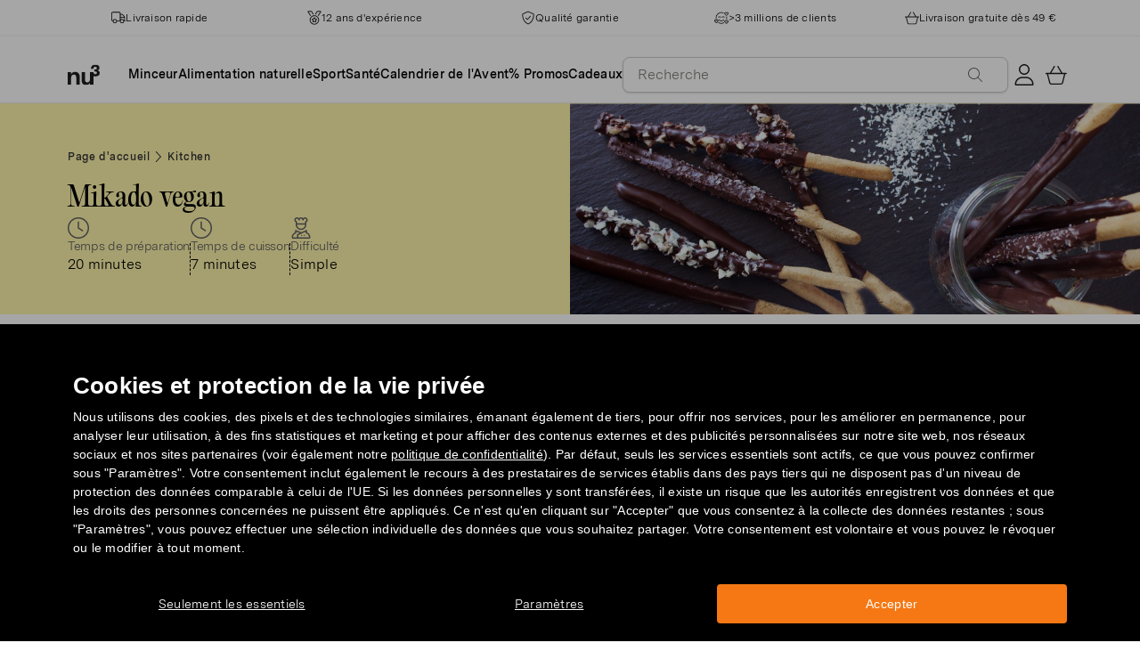

--- FILE ---
content_type: text/html; charset=utf-8
request_url: https://www.nu3.fr/blogs/kitchen/mikados-vegan
body_size: 47263
content:
<!doctype html>
<html class="no-js" lang="fr">
  <head>
    <script>window.performance && window.performance.mark && window.performance.mark('shopify.content_for_header.start');</script><meta id="shopify-digital-wallet" name="shopify-digital-wallet" content="/22140223560/digital_wallets/dialog">
<meta name="shopify-checkout-api-token" content="2fd62331e34c3e9d523053be59f34b56">
<meta id="in-context-paypal-metadata" data-shop-id="22140223560" data-venmo-supported="false" data-environment="production" data-locale="fr_FR" data-paypal-v4="true" data-currency="EUR">
<link rel="alternate" type="application/atom+xml" title="Feed" href="/blogs/kitchen.atom" />
<script async="async" src="/checkouts/internal/preloads.js?locale=fr-DE"></script>
<script id="apple-pay-shop-capabilities" type="application/json">{"shopId":22140223560,"countryCode":"DE","currencyCode":"EUR","merchantCapabilities":["supports3DS"],"merchantId":"gid:\/\/shopify\/Shop\/22140223560","merchantName":"nu3fr","requiredBillingContactFields":["postalAddress","email"],"requiredShippingContactFields":["postalAddress","email"],"shippingType":"shipping","supportedNetworks":["visa","maestro","masterCard","amex"],"total":{"type":"pending","label":"nu3fr","amount":"1.00"},"shopifyPaymentsEnabled":true,"supportsSubscriptions":true}</script>
<script id="shopify-features" type="application/json">{"accessToken":"2fd62331e34c3e9d523053be59f34b56","betas":["rich-media-storefront-analytics"],"domain":"www.nu3.fr","predictiveSearch":true,"shopId":22140223560,"locale":"fr"}</script>
<script>var Shopify = Shopify || {};
Shopify.shop = "nu3fr.myshopify.com";
Shopify.locale = "fr";
Shopify.currency = {"active":"EUR","rate":"1.0"};
Shopify.country = "DE";
Shopify.theme = {"name":"nu3fr.myshopify.com\/development","id":160200950095,"schema_name":"nu3","schema_version":"1.0.0","theme_store_id":null,"role":"main"};
Shopify.theme.handle = "null";
Shopify.theme.style = {"id":null,"handle":null};
Shopify.cdnHost = "www.nu3.fr/cdn";
Shopify.routes = Shopify.routes || {};
Shopify.routes.root = "/";</script>
<script type="module">!function(o){(o.Shopify=o.Shopify||{}).modules=!0}(window);</script>
<script>!function(o){function n(){var o=[];function n(){o.push(Array.prototype.slice.apply(arguments))}return n.q=o,n}var t=o.Shopify=o.Shopify||{};t.loadFeatures=n(),t.autoloadFeatures=n()}(window);</script>
<script id="shop-js-analytics" type="application/json">{"pageType":"article"}</script>
<script defer="defer" async type="module" src="//www.nu3.fr/cdn/shopifycloud/shop-js/modules/v2/client.init-shop-cart-sync_INwxTpsh.fr.esm.js"></script>
<script defer="defer" async type="module" src="//www.nu3.fr/cdn/shopifycloud/shop-js/modules/v2/chunk.common_YNAa1F1g.esm.js"></script>
<script type="module">
  await import("//www.nu3.fr/cdn/shopifycloud/shop-js/modules/v2/client.init-shop-cart-sync_INwxTpsh.fr.esm.js");
await import("//www.nu3.fr/cdn/shopifycloud/shop-js/modules/v2/chunk.common_YNAa1F1g.esm.js");

  window.Shopify.SignInWithShop?.initShopCartSync?.({"fedCMEnabled":true,"windoidEnabled":true});

</script>
<script>(function() {
  var isLoaded = false;
  function asyncLoad() {
    if (isLoaded) return;
    isLoaded = true;
    var urls = ["https:\/\/cdn1.stamped.io\/files\/widget.min.js?shop=nu3fr.myshopify.com","\/\/cdn.shopify.com\/proxy\/d33b15e96debaed3cb685789c5377a1f6434bd208b9fbf86c97265fc4f3fcfd9\/snippet.plugins.emarsys.net\/emarsys-shopify-pixel-utility.js?shop=nu3fr.myshopify.com\u0026sp-cache-control=cHVibGljLCBtYXgtYWdlPTkwMA","\/\/cdn.shopify.com\/proxy\/df9cc5f3f52c0e73bea634124b9c918c714cc723507a964b3a4e4d4fa2e01b8f\/cdn.scarabresearch.com\/js\/10A5E9CD5ACD5A4F\/scarab-v2.js?shop=nu3fr.myshopify.com\u0026sp-cache-control=cHVibGljLCBtYXgtYWdlPTkwMA","https:\/\/na.shgcdn3.com\/pixel-collector.js?shop=nu3fr.myshopify.com","https:\/\/customer-first-focus.b-cdn.net\/cffPCLoader_min.js?shop=nu3fr.myshopify.com","https:\/\/searchanise-ef84.kxcdn.com\/widgets\/shopify\/init.js?a=5T3Q5Q5J7v\u0026shop=nu3fr.myshopify.com"];
    for (var i = 0; i < urls.length; i++) {
      var s = document.createElement('script');
      s.type = 'text/javascript';
      s.async = true;
      s.src = urls[i];
      var x = document.getElementsByTagName('script')[0];
      x.parentNode.insertBefore(s, x);
    }
  };
  if(window.attachEvent) {
    window.attachEvent('onload', asyncLoad);
  } else {
    window.addEventListener('load', asyncLoad, false);
  }
})();</script>
<script id="__st">var __st={"a":22140223560,"offset":3600,"reqid":"9e4d25b2-19ca-4a1f-81b2-049cfe11b637-1768969364","pageurl":"www.nu3.fr\/blogs\/kitchen\/mikados-vegan","s":"articles-383565529160","u":"23462f6a469e","p":"article","rtyp":"article","rid":383565529160};</script>
<script>window.ShopifyPaypalV4VisibilityTracking = true;</script>
<script id="captcha-bootstrap">!function(){'use strict';const t='contact',e='account',n='new_comment',o=[[t,t],['blogs',n],['comments',n],[t,'customer']],c=[[e,'customer_login'],[e,'guest_login'],[e,'recover_customer_password'],[e,'create_customer']],r=t=>t.map((([t,e])=>`form[action*='/${t}']:not([data-nocaptcha='true']) input[name='form_type'][value='${e}']`)).join(','),a=t=>()=>t?[...document.querySelectorAll(t)].map((t=>t.form)):[];function s(){const t=[...o],e=r(t);return a(e)}const i='password',u='form_key',d=['recaptcha-v3-token','g-recaptcha-response','h-captcha-response',i],f=()=>{try{return window.sessionStorage}catch{return}},m='__shopify_v',_=t=>t.elements[u];function p(t,e,n=!1){try{const o=window.sessionStorage,c=JSON.parse(o.getItem(e)),{data:r}=function(t){const{data:e,action:n}=t;return t[m]||n?{data:e,action:n}:{data:t,action:n}}(c);for(const[e,n]of Object.entries(r))t.elements[e]&&(t.elements[e].value=n);n&&o.removeItem(e)}catch(o){console.error('form repopulation failed',{error:o})}}const l='form_type',E='cptcha';function T(t){t.dataset[E]=!0}const w=window,h=w.document,L='Shopify',v='ce_forms',y='captcha';let A=!1;((t,e)=>{const n=(g='f06e6c50-85a8-45c8-87d0-21a2b65856fe',I='https://cdn.shopify.com/shopifycloud/storefront-forms-hcaptcha/ce_storefront_forms_captcha_hcaptcha.v1.5.2.iife.js',D={infoText:'Protégé par hCaptcha',privacyText:'Confidentialité',termsText:'Conditions'},(t,e,n)=>{const o=w[L][v],c=o.bindForm;if(c)return c(t,g,e,D).then(n);var r;o.q.push([[t,g,e,D],n]),r=I,A||(h.body.append(Object.assign(h.createElement('script'),{id:'captcha-provider',async:!0,src:r})),A=!0)});var g,I,D;w[L]=w[L]||{},w[L][v]=w[L][v]||{},w[L][v].q=[],w[L][y]=w[L][y]||{},w[L][y].protect=function(t,e){n(t,void 0,e),T(t)},Object.freeze(w[L][y]),function(t,e,n,w,h,L){const[v,y,A,g]=function(t,e,n){const i=e?o:[],u=t?c:[],d=[...i,...u],f=r(d),m=r(i),_=r(d.filter((([t,e])=>n.includes(e))));return[a(f),a(m),a(_),s()]}(w,h,L),I=t=>{const e=t.target;return e instanceof HTMLFormElement?e:e&&e.form},D=t=>v().includes(t);t.addEventListener('submit',(t=>{const e=I(t);if(!e)return;const n=D(e)&&!e.dataset.hcaptchaBound&&!e.dataset.recaptchaBound,o=_(e),c=g().includes(e)&&(!o||!o.value);(n||c)&&t.preventDefault(),c&&!n&&(function(t){try{if(!f())return;!function(t){const e=f();if(!e)return;const n=_(t);if(!n)return;const o=n.value;o&&e.removeItem(o)}(t);const e=Array.from(Array(32),(()=>Math.random().toString(36)[2])).join('');!function(t,e){_(t)||t.append(Object.assign(document.createElement('input'),{type:'hidden',name:u})),t.elements[u].value=e}(t,e),function(t,e){const n=f();if(!n)return;const o=[...t.querySelectorAll(`input[type='${i}']`)].map((({name:t})=>t)),c=[...d,...o],r={};for(const[a,s]of new FormData(t).entries())c.includes(a)||(r[a]=s);n.setItem(e,JSON.stringify({[m]:1,action:t.action,data:r}))}(t,e)}catch(e){console.error('failed to persist form',e)}}(e),e.submit())}));const S=(t,e)=>{t&&!t.dataset[E]&&(n(t,e.some((e=>e===t))),T(t))};for(const o of['focusin','change'])t.addEventListener(o,(t=>{const e=I(t);D(e)&&S(e,y())}));const B=e.get('form_key'),M=e.get(l),P=B&&M;t.addEventListener('DOMContentLoaded',(()=>{const t=y();if(P)for(const e of t)e.elements[l].value===M&&p(e,B);[...new Set([...A(),...v().filter((t=>'true'===t.dataset.shopifyCaptcha))])].forEach((e=>S(e,t)))}))}(h,new URLSearchParams(w.location.search),n,t,e,['guest_login'])})(!0,!0)}();</script>
<script integrity="sha256-4kQ18oKyAcykRKYeNunJcIwy7WH5gtpwJnB7kiuLZ1E=" data-source-attribution="shopify.loadfeatures" defer="defer" src="//www.nu3.fr/cdn/shopifycloud/storefront/assets/storefront/load_feature-a0a9edcb.js" crossorigin="anonymous"></script>
<script data-source-attribution="shopify.dynamic_checkout.dynamic.init">var Shopify=Shopify||{};Shopify.PaymentButton=Shopify.PaymentButton||{isStorefrontPortableWallets:!0,init:function(){window.Shopify.PaymentButton.init=function(){};var t=document.createElement("script");t.src="https://www.nu3.fr/cdn/shopifycloud/portable-wallets/latest/portable-wallets.fr.js",t.type="module",document.head.appendChild(t)}};
</script>
<script data-source-attribution="shopify.dynamic_checkout.buyer_consent">
  function portableWalletsHideBuyerConsent(e){var t=document.getElementById("shopify-buyer-consent"),n=document.getElementById("shopify-subscription-policy-button");t&&n&&(t.classList.add("hidden"),t.setAttribute("aria-hidden","true"),n.removeEventListener("click",e))}function portableWalletsShowBuyerConsent(e){var t=document.getElementById("shopify-buyer-consent"),n=document.getElementById("shopify-subscription-policy-button");t&&n&&(t.classList.remove("hidden"),t.removeAttribute("aria-hidden"),n.addEventListener("click",e))}window.Shopify?.PaymentButton&&(window.Shopify.PaymentButton.hideBuyerConsent=portableWalletsHideBuyerConsent,window.Shopify.PaymentButton.showBuyerConsent=portableWalletsShowBuyerConsent);
</script>
<script data-source-attribution="shopify.dynamic_checkout.cart.bootstrap">document.addEventListener("DOMContentLoaded",(function(){function t(){return document.querySelector("shopify-accelerated-checkout-cart, shopify-accelerated-checkout")}if(t())Shopify.PaymentButton.init();else{new MutationObserver((function(e,n){t()&&(Shopify.PaymentButton.init(),n.disconnect())})).observe(document.body,{childList:!0,subtree:!0})}}));
</script>
<link id="shopify-accelerated-checkout-styles" rel="stylesheet" media="screen" href="https://www.nu3.fr/cdn/shopifycloud/portable-wallets/latest/accelerated-checkout-backwards-compat.css" crossorigin="anonymous">
<style id="shopify-accelerated-checkout-cart">
        #shopify-buyer-consent {
  margin-top: 1em;
  display: inline-block;
  width: 100%;
}

#shopify-buyer-consent.hidden {
  display: none;
}

#shopify-subscription-policy-button {
  background: none;
  border: none;
  padding: 0;
  text-decoration: underline;
  font-size: inherit;
  cursor: pointer;
}

#shopify-subscription-policy-button::before {
  box-shadow: none;
}

      </style>
<link rel="stylesheet" media="screen" href="//www.nu3.fr/cdn/shop/t/16/compiled_assets/styles.css?v=42362">
<script>window.performance && window.performance.mark && window.performance.mark('shopify.content_for_header.end');</script>
    <meta charset="utf-8">
<meta http-equiv="X-UA-Compatible" content="IE=edge">
<meta name="viewport" content="width=device-width,initial-scale=1">
<meta name="referrer" content="strict-origin-when-cross-origin">
<meta name="theme-color" content="#FFFFFF">
<link rel="preconnect" href="https://cdn.shopify.com" crossorigin>
<title>Mikado maison 100 % vegan et sans sucre blanc - Snack low carb | nu3Kitchen</title>
<meta name="description" content="Découvrez comment faire vos propres mikado maison avec notre recette 100 % vegan et sans sucre ajouté pour un snack faible en glucides et sain avec les produits nu3. "><link rel="canonical" href="https://www.nu3.fr/blogs/kitchen/mikados-vegan"><meta name="robots" content="index, follow"><meta property="og:site_name" content="nu3.fr">
<meta property="og:url" content="https://www.nu3.fr/blogs/kitchen/mikados-vegan">
<meta property="og:title" content="Mikado maison 100 % vegan et sans sucre blanc - Snack low carb | nu3Kitchen">
<meta property="og:type" content="article">
<meta property="og:description" content="Découvrez comment faire vos propres mikado maison avec notre recette 100 % vegan et sans sucre ajouté pour un snack faible en glucides et sain avec les produits nu3. ">

<meta property="og:image" content="http://www.nu3.fr/cdn/shop/articles/mikados_400x400_624ac317-08b8-4c3f-bfbf-7ec833748feb_1200x1200.jpg?v=1659087847">
<meta property="og:image:secure_url" content="//www.nu3.fr/cdn/shop/articles/mikados_400x400_624ac317-08b8-4c3f-bfbf-7ec833748feb_1200x1200.jpg?v=1659087847">
<meta property="article:published_time" content="2018-06-13"><meta property="article:modified_time" content="2022-07-29"><meta property="article:author" content="nu3"><meta name="twitter:card" content="summary_large_image">
<meta name="twitter:title" content="Mikado maison 100 % vegan et sans sucre blanc - Snack low carb | nu3Kitchen">
<meta name="twitter:description" content="Découvrez comment faire vos propres mikado maison avec notre recette 100 % vegan et sans sucre ajouté pour un snack faible en glucides et sain avec les produits nu3. ">

<link rel="icon" href="//www.nu3.fr/cdn/shop/t/16/assets/favicon-96x96.png?v=126758830951070919321761827235" type="image/png" sizes="96x96">
<link rel="icon" type="image/svg+xml" href="//www.nu3.fr/cdn/shop/t/16/assets/favicon.svg?v=109560954488801542221761827237" />
<link rel="icon" href="//www.nu3.fr/cdn/shop/t/16/assets/favicon.ico?v=11136332034025796491761827236" type="image/x-icon">
<link rel="shortcut icon" href="//www.nu3.fr/cdn/shop/t/16/assets/favicon.ico?v=11136332034025796491761827236" type="image/x-icon">
<link rel="apple-touch-icon" sizes="180x180" href="//www.nu3.fr/cdn/shop/t/16/assets/apple-touch-icon.png?v=58825466127281826251761827234?v=1768969364">
<link rel="manifest" href="//www.nu3.fr/cdn/shop/t/16/assets/site.webmanifest.liquid?v=23239671598802861421761827238">
<meta name="theme-color" content="#f5f5f3">

    <script>
      // Disable Google Fonts from Stamped
      window.stamped_disable_font = true;
    </script>


    <link href="//www.nu3.fr/cdn/shop/t/16/assets/store.css?v=71985197611568771301764059606" rel="stylesheet" type="text/css" media="all" />
    <script src="//www.nu3.fr/cdn/shop/t/16/assets/store.js?v=105425783163069494961764059415" type="text/javascript"></script>
    <link href="//www.nu3.fr/cdn/shop/t/16/assets/header-new.css?v=43110856512449990001764059411" rel="stylesheet" type="text/css" media="all" />
    <script src="//www.nu3.fr/cdn/shop/t/16/assets/header-new.js?v=70356921260569629451764059412" defer></script>

    

    <script>
      document.documentElement.className = document.documentElement.className.replace('no-js', 'js');
      if (Shopify.designMode) {
        document.documentElement.classList.add('shopify-design-mode');
      }
    </script>
    <link rel="stylesheet" type="text/css" href="https://cdn.jsdelivr.net/npm/toastify-js/src/toastify.min.css">
    <link rel="stylesheet" href="https://cdn.jsdelivr.net/npm/swiper@10/swiper-bundle.min.css">
    <script src="https://cdn.jsdelivr.net/npm/swiper@9/swiper-bundle.min.js"></script>
    <script src="//www.nu3.fr/cdn/shop/t/16/assets/constants.js?v=85712183215255590501710338520" defer="defer"></script>
    <script src="//www.nu3.fr/cdn/shop/t/16/assets/event-observer.js?v=140221056746486248851710338521" defer="defer"></script>
    <script>const domain='nu3.fr',scripts={"nu3.de":"oixd0xxoae"},scriptUrl=scripts[domain],interval=setInterval((()=>{var e,r,t,i,a,n,o;window.Shopify&&window.Shopify.customerPrivacy&&window.Shopify.customerPrivacy.marketingAllowed()&&(clearInterval(interval),scriptUrl&&(e=window,r=document,i="script",a=scriptUrl,e[t="clarity"]=e[t]||function(){(e[t].q=e[t].q||[]).push(arguments)},(n=r.createElement(i)).async=1,n.src="https://www.clarity.ms/tag/"+a,(o=r.getElementsByTagName(i)[0]).parentNode.insertBefore(n,o)))}),100);</script>
    <style>
      html {
        padding-bottom: 0!important;
      }
      #preview-bar-iframe {
        display: none!important;
      }
      .findify-placeholder, .findify-placeholder__header, .findify-placeholder__footer {
        display: none !important;
      }
      #MainContent:has(.findify-search-section) .custom-spinner {
        display: none;
      }
    </style>
  <!-- BEGIN app block: shopify://apps/searchanise-search-filter/blocks/app-embed/d8f24ada-02b1-458a-bbeb-5bf16d5c921e -->
<!-- END app block --><!-- BEGIN app block: shopify://apps/hreflang-manager/blocks/gwa-hreflang/35dc0b05-d599-4c8e-8584-8cd17768854a --><!-- BEGIN app snippet: gwa-hreflang-article --><link rel="alternate" hreflang="fr-CH" href="https://www.fr.nu3.ch/blogs/kitchen/mikado-vegan"><link rel="alternate" hreflang="it-IT" href="https://www.nu3.it/blogs/kitchen/mikado-vegani"><link rel="alternate" hreflang="fr-FR" href="https://www.nu3.fr/blogs/kitchen/mikados-vegan"><!-- END app snippet --><!-- END app block --><!-- BEGIN app block: shopify://apps/ab-tasty/blocks/abtasty-tag/50439cd8-89e0-4240-838a-2948c07c763d -->
  
    <script
      type="text/javascript"
      src="https://try.abtasty.com/2c5c66ade82cc9e965495f88baf5d8ea.js"
      async
    ></script>
  
  <script type="text/javascript">
    // This waits for all the external ressources (including ABTasty tag) to load before executing the callback function.
    window.addEventListener('load', function () {
      if(!window.ABTasty) {
        // AB Tasty tag is not loaded so exit.
        return
      }

      if (window.ABTasty.eventState?.['consentValid']?.status === 'complete') {
        updateShopifyDataForWebPixel();
      } else {
        window.addEventListener('abtasty_consentValid', () => {
          updateShopifyDataForWebPixel();
        });
      }

      async function updateShopifyDataForWebPixel() {
        const STORAGE_KEY = 'ABTastyShopify';
        const consentReady = ABTasty.consentReady;
        const shouldHandleSubdomain = "false" === "true";

        if(!consentReady) {
          if(shouldHandleSubdomain) {
            await cookieStore.delete(STORAGE_KEY);
          }
          return localStorage.removeItem(STORAGE_KEY);
        }

        const ABTastyData = {
          identifier: "2c5c66ade82cc9e965495f88baf5d8ea",
          campaigns: ABTasty.getCampaignHistory(),
          visitorId: ABTasty.visitor.id,
          accountId: ABTasty.getAccountSettings().id,
          consent: ABTasty.consentReady,
        };

        if (shouldHandleSubdomain) {
          await cookieStore.set({
            name: STORAGE_KEY,
            value: JSON.stringify(ABTastyData),
            expires: Date.now() + 1 * 24 * 60 * 60 * 1000, // 1 day
            domain: window.location.hostname,
          });
        }
        localStorage.setItem(STORAGE_KEY, JSON.stringify(ABTastyData));
      }
    });
  </script>





<!-- END app block --><!-- BEGIN app block: shopify://apps/findify-search-merchandise/blocks/findify-BG-operations/861ae6ec-2c4a-4ae9-bd1b-43913344990c -->

<!-- Findify core -->
<script src="https://cdn.shopify.com/extensions/019bd5da-98f1-7e1e-9059-b6a8023b70ec/findify-search-and-merchandise-132/assets/core.js"></script>
<script src="//assets.findify.io/nu3fr.myshopify.com-config-json.js" async></script>
<script src="https://cdn.shopify.com/extensions/019bd5da-98f1-7e1e-9059-b6a8023b70ec/findify-search-and-merchandise-132/assets/libraries.js" async></script>
<script src="https://cdn.shopify.com/extensions/019bd5da-98f1-7e1e-9059-b6a8023b70ec/findify-search-and-merchandise-132/assets/utils.js" async></script>
<script src="https://cdn.shopify.com/extensions/019bd5da-98f1-7e1e-9059-b6a8023b70ec/findify-search-and-merchandise-132/assets/products.js" async></script>
<script src="https://cdn.shopify.com/extensions/019bd5da-98f1-7e1e-9059-b6a8023b70ec/findify-search-and-merchandise-132/assets/autocomplete.js" async></script>
<script src="https://cdn.shopify.com/extensions/019bd5da-98f1-7e1e-9059-b6a8023b70ec/findify-search-and-merchandise-132/assets/grid.js" async></script>
<script src="https://cdn.shopify.com/extensions/019bd5da-98f1-7e1e-9059-b6a8023b70ec/findify-search-and-merchandise-132/assets/contents.js" async></script>
<script src="https://cdn.shopify.com/extensions/019bd5da-98f1-7e1e-9059-b6a8023b70ec/findify-search-and-merchandise-132/assets/promo.js" async></script>
<script src="https://cdn.shopify.com/extensions/019bd5da-98f1-7e1e-9059-b6a8023b70ec/findify-search-and-merchandise-132/assets/pagination.js" async></script>
<script src="https://cdn.shopify.com/extensions/019bd5da-98f1-7e1e-9059-b6a8023b70ec/findify-search-and-merchandise-132/assets/filters.js" async></script>
<script src="https://cdn.shopify.com/extensions/019bd5da-98f1-7e1e-9059-b6a8023b70ec/findify-search-and-merchandise-132/assets/sorting.js" async></script>
<script src="https://cdn.shopify.com/extensions/019bd5da-98f1-7e1e-9059-b6a8023b70ec/findify-search-and-merchandise-132/assets/recommendation.js" async></script>



<script>
  // set image aspect ratio
  const product_card_image_aspect_ratio = 100;
  const aspect_ratio = product_card_image_aspect_ratio <= 0 ? 100 : product_card_image_aspect_ratio;
  document.documentElement.style.setProperty('--findify-product-card-aspect-ratio', `${aspect_ratio}%`);

  window.findifyBGOperationsBlockSettings = {
    useCurrencyConverter : false,
    showProductCardHoverImage: true,
    productQuantityPerBatchRender: 1,
    showColorSwatchesOnDesktop: false, 
    showColorSwatchesOnMobile: false, 
    colorSwatchesStyleDesktop:  2, 
    colorSwatchesStyleMobile: 2, 
    colorSwatchesVisibility: 1
  };
</script>


<!-- END app block --><!-- BEGIN app block: shopify://apps/persistent-cart/blocks/script_js/4ce05194-341e-4641-aaf4-5a8dad5444cb --><script>
  window.cffPCLiquidPlaced = true;
</script>







  
  
  <script defer src="https://cdn.shopify.com/extensions/019a793c-ad27-7882-8471-201b37e34f5e/persistent-cart-66/assets/cffPC.production.min.js" onerror="this.onerror=null;this.remove();var s=document.createElement('script');s.defer=true;s.src='https://customer-first-focus.b-cdn.net/cffPC.production.min.js';document.head.appendChild(s);"></script>




<!-- END app block --><script src="https://cdn.shopify.com/extensions/019ade25-628d-72a3-afdc-4bdfaf6cce07/searchanise-shopify-cli-14/assets/disable-app.js" type="text/javascript" defer="defer"></script>
<script src="https://cdn.shopify.com/extensions/019bdd7a-c110-7969-8f1c-937dfc03ea8a/smile-io-272/assets/smile-loader.js" type="text/javascript" defer="defer"></script>
<link href="https://monorail-edge.shopifysvc.com" rel="dns-prefetch">
<script>(function(){if ("sendBeacon" in navigator && "performance" in window) {try {var session_token_from_headers = performance.getEntriesByType('navigation')[0].serverTiming.find(x => x.name == '_s').description;} catch {var session_token_from_headers = undefined;}var session_cookie_matches = document.cookie.match(/_shopify_s=([^;]*)/);var session_token_from_cookie = session_cookie_matches && session_cookie_matches.length === 2 ? session_cookie_matches[1] : "";var session_token = session_token_from_headers || session_token_from_cookie || "";function handle_abandonment_event(e) {var entries = performance.getEntries().filter(function(entry) {return /monorail-edge.shopifysvc.com/.test(entry.name);});if (!window.abandonment_tracked && entries.length === 0) {window.abandonment_tracked = true;var currentMs = Date.now();var navigation_start = performance.timing.navigationStart;var payload = {shop_id: 22140223560,url: window.location.href,navigation_start,duration: currentMs - navigation_start,session_token,page_type: "article"};window.navigator.sendBeacon("https://monorail-edge.shopifysvc.com/v1/produce", JSON.stringify({schema_id: "online_store_buyer_site_abandonment/1.1",payload: payload,metadata: {event_created_at_ms: currentMs,event_sent_at_ms: currentMs}}));}}window.addEventListener('pagehide', handle_abandonment_event);}}());</script>
<script id="web-pixels-manager-setup">(function e(e,d,r,n,o){if(void 0===o&&(o={}),!Boolean(null===(a=null===(i=window.Shopify)||void 0===i?void 0:i.analytics)||void 0===a?void 0:a.replayQueue)){var i,a;window.Shopify=window.Shopify||{};var t=window.Shopify;t.analytics=t.analytics||{};var s=t.analytics;s.replayQueue=[],s.publish=function(e,d,r){return s.replayQueue.push([e,d,r]),!0};try{self.performance.mark("wpm:start")}catch(e){}var l=function(){var e={modern:/Edge?\/(1{2}[4-9]|1[2-9]\d|[2-9]\d{2}|\d{4,})\.\d+(\.\d+|)|Firefox\/(1{2}[4-9]|1[2-9]\d|[2-9]\d{2}|\d{4,})\.\d+(\.\d+|)|Chrom(ium|e)\/(9{2}|\d{3,})\.\d+(\.\d+|)|(Maci|X1{2}).+ Version\/(15\.\d+|(1[6-9]|[2-9]\d|\d{3,})\.\d+)([,.]\d+|)( \(\w+\)|)( Mobile\/\w+|) Safari\/|Chrome.+OPR\/(9{2}|\d{3,})\.\d+\.\d+|(CPU[ +]OS|iPhone[ +]OS|CPU[ +]iPhone|CPU IPhone OS|CPU iPad OS)[ +]+(15[._]\d+|(1[6-9]|[2-9]\d|\d{3,})[._]\d+)([._]\d+|)|Android:?[ /-](13[3-9]|1[4-9]\d|[2-9]\d{2}|\d{4,})(\.\d+|)(\.\d+|)|Android.+Firefox\/(13[5-9]|1[4-9]\d|[2-9]\d{2}|\d{4,})\.\d+(\.\d+|)|Android.+Chrom(ium|e)\/(13[3-9]|1[4-9]\d|[2-9]\d{2}|\d{4,})\.\d+(\.\d+|)|SamsungBrowser\/([2-9]\d|\d{3,})\.\d+/,legacy:/Edge?\/(1[6-9]|[2-9]\d|\d{3,})\.\d+(\.\d+|)|Firefox\/(5[4-9]|[6-9]\d|\d{3,})\.\d+(\.\d+|)|Chrom(ium|e)\/(5[1-9]|[6-9]\d|\d{3,})\.\d+(\.\d+|)([\d.]+$|.*Safari\/(?![\d.]+ Edge\/[\d.]+$))|(Maci|X1{2}).+ Version\/(10\.\d+|(1[1-9]|[2-9]\d|\d{3,})\.\d+)([,.]\d+|)( \(\w+\)|)( Mobile\/\w+|) Safari\/|Chrome.+OPR\/(3[89]|[4-9]\d|\d{3,})\.\d+\.\d+|(CPU[ +]OS|iPhone[ +]OS|CPU[ +]iPhone|CPU IPhone OS|CPU iPad OS)[ +]+(10[._]\d+|(1[1-9]|[2-9]\d|\d{3,})[._]\d+)([._]\d+|)|Android:?[ /-](13[3-9]|1[4-9]\d|[2-9]\d{2}|\d{4,})(\.\d+|)(\.\d+|)|Mobile Safari.+OPR\/([89]\d|\d{3,})\.\d+\.\d+|Android.+Firefox\/(13[5-9]|1[4-9]\d|[2-9]\d{2}|\d{4,})\.\d+(\.\d+|)|Android.+Chrom(ium|e)\/(13[3-9]|1[4-9]\d|[2-9]\d{2}|\d{4,})\.\d+(\.\d+|)|Android.+(UC? ?Browser|UCWEB|U3)[ /]?(15\.([5-9]|\d{2,})|(1[6-9]|[2-9]\d|\d{3,})\.\d+)\.\d+|SamsungBrowser\/(5\.\d+|([6-9]|\d{2,})\.\d+)|Android.+MQ{2}Browser\/(14(\.(9|\d{2,})|)|(1[5-9]|[2-9]\d|\d{3,})(\.\d+|))(\.\d+|)|K[Aa][Ii]OS\/(3\.\d+|([4-9]|\d{2,})\.\d+)(\.\d+|)/},d=e.modern,r=e.legacy,n=navigator.userAgent;return n.match(d)?"modern":n.match(r)?"legacy":"unknown"}(),u="modern"===l?"modern":"legacy",c=(null!=n?n:{modern:"",legacy:""})[u],f=function(e){return[e.baseUrl,"/wpm","/b",e.hashVersion,"modern"===e.buildTarget?"m":"l",".js"].join("")}({baseUrl:d,hashVersion:r,buildTarget:u}),m=function(e){var d=e.version,r=e.bundleTarget,n=e.surface,o=e.pageUrl,i=e.monorailEndpoint;return{emit:function(e){var a=e.status,t=e.errorMsg,s=(new Date).getTime(),l=JSON.stringify({metadata:{event_sent_at_ms:s},events:[{schema_id:"web_pixels_manager_load/3.1",payload:{version:d,bundle_target:r,page_url:o,status:a,surface:n,error_msg:t},metadata:{event_created_at_ms:s}}]});if(!i)return console&&console.warn&&console.warn("[Web Pixels Manager] No Monorail endpoint provided, skipping logging."),!1;try{return self.navigator.sendBeacon.bind(self.navigator)(i,l)}catch(e){}var u=new XMLHttpRequest;try{return u.open("POST",i,!0),u.setRequestHeader("Content-Type","text/plain"),u.send(l),!0}catch(e){return console&&console.warn&&console.warn("[Web Pixels Manager] Got an unhandled error while logging to Monorail."),!1}}}}({version:r,bundleTarget:l,surface:e.surface,pageUrl:self.location.href,monorailEndpoint:e.monorailEndpoint});try{o.browserTarget=l,function(e){var d=e.src,r=e.async,n=void 0===r||r,o=e.onload,i=e.onerror,a=e.sri,t=e.scriptDataAttributes,s=void 0===t?{}:t,l=document.createElement("script"),u=document.querySelector("head"),c=document.querySelector("body");if(l.async=n,l.src=d,a&&(l.integrity=a,l.crossOrigin="anonymous"),s)for(var f in s)if(Object.prototype.hasOwnProperty.call(s,f))try{l.dataset[f]=s[f]}catch(e){}if(o&&l.addEventListener("load",o),i&&l.addEventListener("error",i),u)u.appendChild(l);else{if(!c)throw new Error("Did not find a head or body element to append the script");c.appendChild(l)}}({src:f,async:!0,onload:function(){if(!function(){var e,d;return Boolean(null===(d=null===(e=window.Shopify)||void 0===e?void 0:e.analytics)||void 0===d?void 0:d.initialized)}()){var d=window.webPixelsManager.init(e)||void 0;if(d){var r=window.Shopify.analytics;r.replayQueue.forEach((function(e){var r=e[0],n=e[1],o=e[2];d.publishCustomEvent(r,n,o)})),r.replayQueue=[],r.publish=d.publishCustomEvent,r.visitor=d.visitor,r.initialized=!0}}},onerror:function(){return m.emit({status:"failed",errorMsg:"".concat(f," has failed to load")})},sri:function(e){var d=/^sha384-[A-Za-z0-9+/=]+$/;return"string"==typeof e&&d.test(e)}(c)?c:"",scriptDataAttributes:o}),m.emit({status:"loading"})}catch(e){m.emit({status:"failed",errorMsg:(null==e?void 0:e.message)||"Unknown error"})}}})({shopId: 22140223560,storefrontBaseUrl: "https://www.nu3.fr",extensionsBaseUrl: "https://extensions.shopifycdn.com/cdn/shopifycloud/web-pixels-manager",monorailEndpoint: "https://monorail-edge.shopifysvc.com/unstable/produce_batch",surface: "storefront-renderer",enabledBetaFlags: ["2dca8a86"],webPixelsConfigList: [{"id":"3482812751","configuration":"{\"getbackId\":\"undefined\",\"optimizeSettings\":\"{\\\"version\\\":\\\"3\\\",\\\"checkoutProducts\\\":true,\\\"employeeBenefits\\\":{\\\"isEnabled\\\":false,\\\"showWidgetOnDashboard\\\":false,\\\"addToSidebar\\\":false},\\\"voucherNetwork\\\":{\\\"settingType\\\":\\\"country\\\",\\\"cookieTracking\\\":true,\\\"countries\\\":{\\\"ids\\\":{\\\"FR\\\":{\\\"languages\\\":{\\\"FR\\\":{\\\"iframeContainerQuerySelector\\\":\\\"\\\",\\\"trafficMediumNumber\\\":\\\"5\\\",\\\"trafficSourceNumber\\\":\\\"1587\\\",\\\"isEnabled\\\":true}}}}}}}\"}","eventPayloadVersion":"v1","runtimeContext":"STRICT","scriptVersion":"1e0284a60eac0c7eb6b8353b3e8de6a4","type":"APP","apiClientId":232389967873,"privacyPurposes":[],"dataSharingAdjustments":{"protectedCustomerApprovalScopes":["read_customer_address","read_customer_email","read_customer_name","read_customer_phone","read_customer_personal_data"]}},{"id":"3047883087","configuration":"{\"accountID\":\"VphhZe\",\"webPixelConfig\":\"eyJlbmFibGVBZGRlZFRvQ2FydEV2ZW50cyI6IHRydWV9\"}","eventPayloadVersion":"v1","runtimeContext":"STRICT","scriptVersion":"524f6c1ee37bacdca7657a665bdca589","type":"APP","apiClientId":123074,"privacyPurposes":["ANALYTICS","MARKETING"],"dataSharingAdjustments":{"protectedCustomerApprovalScopes":["read_customer_address","read_customer_email","read_customer_name","read_customer_personal_data","read_customer_phone"]}},{"id":"2351268175","configuration":"{\"site_id\":\"9d49109e-167f-44fd-bcc2-4bf91dfac6fc\",\"analytics_endpoint\":\"https:\\\/\\\/na.shgcdn3.com\"}","eventPayloadVersion":"v1","runtimeContext":"STRICT","scriptVersion":"695709fc3f146fa50a25299517a954f2","type":"APP","apiClientId":1158168,"privacyPurposes":["ANALYTICS","MARKETING","SALE_OF_DATA"],"dataSharingAdjustments":{"protectedCustomerApprovalScopes":["read_customer_personal_data"]}},{"id":"802554191","configuration":"{\"cart_viewed\":\"true\",\"checkout_address_info_submitted\":\"true\",\"checkout_completed\":\"true\",\"checkout_contact_info_submitted\":\"true\",\"checkout_shipping_info_submitted\":\"true\",\"checkout_started\":\"true\",\"collection_viewed\":\"true\",\"page_viewed\":\"true\",\"payment_info_submitted\":\"true\",\"product_added_to_cart\":\"true\",\"product_removed_from_cart\":\"true\",\"product_viewed\":\"true\",\"search_submitted\":\"true\"}","eventPayloadVersion":"v1","runtimeContext":"STRICT","scriptVersion":"5c605eca84777f48455eade5dcb0bf95","type":"APP","apiClientId":100317265921,"privacyPurposes":["ANALYTICS"],"dataSharingAdjustments":{"protectedCustomerApprovalScopes":[]}},{"id":"769196367","configuration":"{\"merchantID\":\"10A5E9CD5ACD5A4F\",\"PreferredContactIdentifier\":\"email\"}","eventPayloadVersion":"v1","runtimeContext":"STRICT","scriptVersion":"b463d82c6329ae426c140cd8b1922cbd","type":"APP","apiClientId":1936730,"privacyPurposes":["ANALYTICS","MARKETING","SALE_OF_DATA"],"dataSharingAdjustments":{"protectedCustomerApprovalScopes":["read_customer_address","read_customer_email","read_customer_name","read_customer_personal_data","read_customer_phone"]}},{"id":"417071439","configuration":"{\"pixel_id\":\"1471678293048283\",\"pixel_type\":\"facebook_pixel\",\"metaapp_system_user_token\":\"-\"}","eventPayloadVersion":"v1","runtimeContext":"OPEN","scriptVersion":"ca16bc87fe92b6042fbaa3acc2fbdaa6","type":"APP","apiClientId":2329312,"privacyPurposes":["ANALYTICS","MARKETING","SALE_OF_DATA"],"dataSharingAdjustments":{"protectedCustomerApprovalScopes":["read_customer_address","read_customer_email","read_customer_name","read_customer_personal_data","read_customer_phone"]}},{"id":"100729167","eventPayloadVersion":"1","runtimeContext":"LAX","scriptVersion":"2","type":"CUSTOM","privacyPurposes":["MARKETING"],"name":"Medallia"},{"id":"100761935","eventPayloadVersion":"1","runtimeContext":"LAX","scriptVersion":"6","type":"CUSTOM","privacyPurposes":["MARKETING"],"name":"Google Tag Manager"},{"id":"100925775","eventPayloadVersion":"1","runtimeContext":"LAX","scriptVersion":"3","type":"CUSTOM","privacyPurposes":["ANALYTICS","MARKETING"],"name":"Econda"},{"id":"108167503","eventPayloadVersion":"1","runtimeContext":"LAX","scriptVersion":"4","type":"CUSTOM","privacyPurposes":["ANALYTICS","MARKETING"],"name":"Econda Checkout"},{"id":"114098511","eventPayloadVersion":"1","runtimeContext":"LAX","scriptVersion":"5","type":"CUSTOM","privacyPurposes":["ANALYTICS","MARKETING"],"name":"Google Ads - WEVENTURE"},{"id":"shopify-app-pixel","configuration":"{}","eventPayloadVersion":"v1","runtimeContext":"STRICT","scriptVersion":"0450","apiClientId":"shopify-pixel","type":"APP","privacyPurposes":["ANALYTICS","MARKETING"]},{"id":"shopify-custom-pixel","eventPayloadVersion":"v1","runtimeContext":"LAX","scriptVersion":"0450","apiClientId":"shopify-pixel","type":"CUSTOM","privacyPurposes":["ANALYTICS","MARKETING"]}],isMerchantRequest: false,initData: {"shop":{"name":"nu3fr","paymentSettings":{"currencyCode":"EUR"},"myshopifyDomain":"nu3fr.myshopify.com","countryCode":"DE","storefrontUrl":"https:\/\/www.nu3.fr"},"customer":null,"cart":null,"checkout":null,"productVariants":[],"purchasingCompany":null},},"https://www.nu3.fr/cdn","fcfee988w5aeb613cpc8e4bc33m6693e112",{"modern":"","legacy":""},{"shopId":"22140223560","storefrontBaseUrl":"https:\/\/www.nu3.fr","extensionBaseUrl":"https:\/\/extensions.shopifycdn.com\/cdn\/shopifycloud\/web-pixels-manager","surface":"storefront-renderer","enabledBetaFlags":"[\"2dca8a86\"]","isMerchantRequest":"false","hashVersion":"fcfee988w5aeb613cpc8e4bc33m6693e112","publish":"custom","events":"[[\"page_viewed\",{}]]"});</script><script>
  window.ShopifyAnalytics = window.ShopifyAnalytics || {};
  window.ShopifyAnalytics.meta = window.ShopifyAnalytics.meta || {};
  window.ShopifyAnalytics.meta.currency = 'EUR';
  var meta = {"page":{"pageType":"article","resourceType":"article","resourceId":383565529160,"requestId":"9e4d25b2-19ca-4a1f-81b2-049cfe11b637-1768969364"}};
  for (var attr in meta) {
    window.ShopifyAnalytics.meta[attr] = meta[attr];
  }
</script>
<script class="analytics">
  (function () {
    var customDocumentWrite = function(content) {
      var jquery = null;

      if (window.jQuery) {
        jquery = window.jQuery;
      } else if (window.Checkout && window.Checkout.$) {
        jquery = window.Checkout.$;
      }

      if (jquery) {
        jquery('body').append(content);
      }
    };

    var hasLoggedConversion = function(token) {
      if (token) {
        return document.cookie.indexOf('loggedConversion=' + token) !== -1;
      }
      return false;
    }

    var setCookieIfConversion = function(token) {
      if (token) {
        var twoMonthsFromNow = new Date(Date.now());
        twoMonthsFromNow.setMonth(twoMonthsFromNow.getMonth() + 2);

        document.cookie = 'loggedConversion=' + token + '; expires=' + twoMonthsFromNow;
      }
    }

    var trekkie = window.ShopifyAnalytics.lib = window.trekkie = window.trekkie || [];
    if (trekkie.integrations) {
      return;
    }
    trekkie.methods = [
      'identify',
      'page',
      'ready',
      'track',
      'trackForm',
      'trackLink'
    ];
    trekkie.factory = function(method) {
      return function() {
        var args = Array.prototype.slice.call(arguments);
        args.unshift(method);
        trekkie.push(args);
        return trekkie;
      };
    };
    for (var i = 0; i < trekkie.methods.length; i++) {
      var key = trekkie.methods[i];
      trekkie[key] = trekkie.factory(key);
    }
    trekkie.load = function(config) {
      trekkie.config = config || {};
      trekkie.config.initialDocumentCookie = document.cookie;
      var first = document.getElementsByTagName('script')[0];
      var script = document.createElement('script');
      script.type = 'text/javascript';
      script.onerror = function(e) {
        var scriptFallback = document.createElement('script');
        scriptFallback.type = 'text/javascript';
        scriptFallback.onerror = function(error) {
                var Monorail = {
      produce: function produce(monorailDomain, schemaId, payload) {
        var currentMs = new Date().getTime();
        var event = {
          schema_id: schemaId,
          payload: payload,
          metadata: {
            event_created_at_ms: currentMs,
            event_sent_at_ms: currentMs
          }
        };
        return Monorail.sendRequest("https://" + monorailDomain + "/v1/produce", JSON.stringify(event));
      },
      sendRequest: function sendRequest(endpointUrl, payload) {
        // Try the sendBeacon API
        if (window && window.navigator && typeof window.navigator.sendBeacon === 'function' && typeof window.Blob === 'function' && !Monorail.isIos12()) {
          var blobData = new window.Blob([payload], {
            type: 'text/plain'
          });

          if (window.navigator.sendBeacon(endpointUrl, blobData)) {
            return true;
          } // sendBeacon was not successful

        } // XHR beacon

        var xhr = new XMLHttpRequest();

        try {
          xhr.open('POST', endpointUrl);
          xhr.setRequestHeader('Content-Type', 'text/plain');
          xhr.send(payload);
        } catch (e) {
          console.log(e);
        }

        return false;
      },
      isIos12: function isIos12() {
        return window.navigator.userAgent.lastIndexOf('iPhone; CPU iPhone OS 12_') !== -1 || window.navigator.userAgent.lastIndexOf('iPad; CPU OS 12_') !== -1;
      }
    };
    Monorail.produce('monorail-edge.shopifysvc.com',
      'trekkie_storefront_load_errors/1.1',
      {shop_id: 22140223560,
      theme_id: 160200950095,
      app_name: "storefront",
      context_url: window.location.href,
      source_url: "//www.nu3.fr/cdn/s/trekkie.storefront.cd680fe47e6c39ca5d5df5f0a32d569bc48c0f27.min.js"});

        };
        scriptFallback.async = true;
        scriptFallback.src = '//www.nu3.fr/cdn/s/trekkie.storefront.cd680fe47e6c39ca5d5df5f0a32d569bc48c0f27.min.js';
        first.parentNode.insertBefore(scriptFallback, first);
      };
      script.async = true;
      script.src = '//www.nu3.fr/cdn/s/trekkie.storefront.cd680fe47e6c39ca5d5df5f0a32d569bc48c0f27.min.js';
      first.parentNode.insertBefore(script, first);
    };
    trekkie.load(
      {"Trekkie":{"appName":"storefront","development":false,"defaultAttributes":{"shopId":22140223560,"isMerchantRequest":null,"themeId":160200950095,"themeCityHash":"8743805601783420429","contentLanguage":"fr","currency":"EUR"},"isServerSideCookieWritingEnabled":true,"monorailRegion":"shop_domain","enabledBetaFlags":["65f19447"]},"Session Attribution":{},"S2S":{"facebookCapiEnabled":true,"source":"trekkie-storefront-renderer","apiClientId":580111}}
    );

    var loaded = false;
    trekkie.ready(function() {
      if (loaded) return;
      loaded = true;

      window.ShopifyAnalytics.lib = window.trekkie;

      var originalDocumentWrite = document.write;
      document.write = customDocumentWrite;
      try { window.ShopifyAnalytics.merchantGoogleAnalytics.call(this); } catch(error) {};
      document.write = originalDocumentWrite;

      window.ShopifyAnalytics.lib.page(null,{"pageType":"article","resourceType":"article","resourceId":383565529160,"requestId":"9e4d25b2-19ca-4a1f-81b2-049cfe11b637-1768969364","shopifyEmitted":true});

      var match = window.location.pathname.match(/checkouts\/(.+)\/(thank_you|post_purchase)/)
      var token = match? match[1]: undefined;
      if (!hasLoggedConversion(token)) {
        setCookieIfConversion(token);
        
      }
    });


        var eventsListenerScript = document.createElement('script');
        eventsListenerScript.async = true;
        eventsListenerScript.src = "//www.nu3.fr/cdn/shopifycloud/storefront/assets/shop_events_listener-3da45d37.js";
        document.getElementsByTagName('head')[0].appendChild(eventsListenerScript);

})();</script>
<script
  defer
  src="https://www.nu3.fr/cdn/shopifycloud/perf-kit/shopify-perf-kit-3.0.4.min.js"
  data-application="storefront-renderer"
  data-shop-id="22140223560"
  data-render-region="gcp-us-east1"
  data-page-type="article"
  data-theme-instance-id="160200950095"
  data-theme-name="nu3"
  data-theme-version="1.0.0"
  data-monorail-region="shop_domain"
  data-resource-timing-sampling-rate="10"
  data-shs="true"
  data-shs-beacon="true"
  data-shs-export-with-fetch="true"
  data-shs-logs-sample-rate="1"
  data-shs-beacon-endpoint="https://www.nu3.fr/api/collect"
></script>
</head>

  <body>
    
      <!-- BEGIN sections: header-group -->
<div id="shopify-section-sections--21133352108367__announcement_ribbon_gCeVkR" class="shopify-section shopify-section-group-header-group">
      


      

<script>
  let renderRibbons = Array.from(document.querySelectorAll('.announcement-ribbon-wrapper'));
  function setToLs(id) {
    localStorage.setItem(id, Date.now().toString());
  }

  function canShowRibbon(id) {
    const timeStamp = localStorage.getItem(id);
    if (!timeStamp) {
      return true;
    }
    return Date.now() - Number(timeStamp) >= 1000 * 60 * 60 * 24;
  }

  function setRibbonVisibility() {
    renderRibbons = renderRibbons.filter(item => {
      if (canShowRibbon(item.id)) {
        return true;
      } else {
        item.style.display = 'none';
        return false;
      }
    });
    if (renderRibbons.length) {
      document.body.style.marginTop =
        renderRibbons[renderRibbons.length - 1].dataset.position === 'top' ? '60px' : '0px';
      document.body.style.marginBottom =
        renderRibbons[renderRibbons.length - 1].dataset.position === 'bottom' ? '60px' : '0px';
    } else {
      document.body.style.marginTop = '0px';
      document.body.style.marginBottom = '0px';
    }
  }

  function closeAnnouncementRibbon() {
    let item = this;
    item = item.parentElement.parentElement;
    item.style.display = 'none';
    renderRibbons.pop();
    setToLs(item.id);
    if (!renderRibbons.length) {
      if (['top', 'bottom'].indexOf(item.dataset.position) !== -1) {
        document.body.style.marginTop = '0px';
        document.body.style.marginBottom = '0px';
      }
      return;
    }
    setRibbonVisibility();
  }

  document.addEventListener('shopify:section:load', setRibbonVisibility);
  document.addEventListener('DOMContentLoaded', setRibbonVisibility);
  document.querySelectorAll('.announcement-ribbon-close').forEach(function (item) {
    item.addEventListener('click', closeAnnouncementRibbon);
  });
</script>


<style> #shopify-section-sections--21133352108367__announcement_ribbon_gCeVkR .bg-health-50 {background-color: #92dbee;} </style></div><div id="shopify-section-sections--21133352108367__usp_banner_enM7K3" class="shopify-section shopify-section-group-header-group">
<div
  id="section-391dff08c63f91c3494a1c6e529fc9cf"
  class="h-10 mb-3 border-b border-[#f7f7f5] bg-white"
  style="box-shadow: 0px 1px 0px 0px #F5F5F3;">
  <div class="usp-banner-inner">
    <div id="usp-banner-slider-391dff08c63f91c3494a1c6e529fc9cf" class="swiper h-10">
      <div class="swiper-wrapper">
        
          <div  class="swiper-slide items-center justify-center">
            




<div class="benefit-usp">
  <div class="flex gap-2 items-center">
    
      <img src="//www.nu3.fr/cdn/shop/t/16/assets/truck.svg?v=35504992785344324341710338519 " alt="" class="information-box__icon black-filter">
    
    
      <p class=" text-black">Livraison rapide</p>
    
  </div>
</div>

          </div>
        
          <div  class="swiper-slide items-center justify-center">
            




<div class="benefit-usp">
  <div class="flex gap-2 items-center">
    
      <img src="//www.nu3.fr/cdn/shop/t/16/assets/medal.svg?v=32127449604482881841710338520 " alt="" class="information-box__icon black-filter">
    
    
      <p class=" text-black">12 ans d'expérience</p>
    
  </div>
</div>

          </div>
        
          <div  class="swiper-slide items-center justify-center">
            




<div class="benefit-usp">
  <div class="flex gap-2 items-center">
    
      <img src="//www.nu3.fr/cdn/shop/t/16/assets/shield.svg?v=142197559862621257531710338524 " alt="" class="information-box__icon black-filter">
    
    
      <p class=" text-black">Qualité garantie</p>
    
  </div>
</div>

          </div>
        
          <div  class="swiper-slide items-center justify-center">
            




<div class="benefit-usp">
  <div class="flex gap-2 items-center">
    
      <img src="//www.nu3.fr/cdn/shop/t/16/assets/happy-customer.svg?v=146189520468524415471710338523 " alt="" class="information-box__icon black-filter">
    
    
      <p class=" text-black">>3 millions de clients</p>
    
  </div>
</div>

          </div>
        
          <div  class="swiper-slide items-center justify-center">
            




<div class="benefit-usp">
  <div class="flex gap-2 items-center">
    
      <img src="//www.nu3.fr/cdn/shop/t/16/assets/cart.svg?v=111316274425344651601710338520 " alt="" class="information-box__icon black-filter">
    
    
      <p class=" text-black">Livraison gratuite dès 49 €</p>
    
  </div>
</div>

          </div>
        
      </div>
    </div>
  </div>
</div>
<script>
  function initSlider() {
    Store.Factory.uspSLider('#usp-banner-slider-391dff08c63f91c3494a1c6e529fc9cf');
  }
  document.addEventListener('shopify:section:load', initSlider);
  window.addEventListener('DOMContentLoaded', initSlider);
</script>


</div><div id="shopify-section-sections--21133352108367__header" class="shopify-section shopify-section-group-header-group"><header>
  <div class="header">
    <div class="header-container">
      <div class="hamburger" id="header-hamburger">
        <a href="javascript:;;" onClick="javascript:Store.Header.Navigation.openDrawer()"
          ><img src="//www.nu3.fr/cdn/shop/t/16/assets/hamburger.svg?v=103923014926342763901710338524" alt=""
        ></a>
      </div>
      <div class="logo nav-icon" id="header-logo">
        <a href="/">
          <img src="//www.nu3.fr/cdn/shop/t/16/assets/nu3logo.svg?v=46639978177128940511710338518" alt="nu3" loading="eager" decoding="sync">
        </a>
      </div>
      <div class="header-navigation-mobile" id="header-navigation-mobile">
        <ul>
          
            <li data-navigation="Minceur" data-navigation_link="/collections/produits-minceur" >
              <a 
                href="/collections/produits-minceur"
                data-track-component="header_navigation"
                data-track-component_id="header_navigation"
                data-track-element="minceur"
                >
                  Minceur
              </a>
              <img
                src="//www.nu3.fr/cdn/shop/t/16/assets/chevron-right.svg?v=89635057174648375881710338518"
                class="md:hidden"
                alt="">
            </li>
          
            <li data-navigation="Alimentation naturelle" data-navigation_link="/collections/naturel-bio" >
              <a 
                href="/collections/naturel-bio"
                data-track-component="header_navigation"
                data-track-component_id="header_navigation"
                data-track-element="alimentation_naturelle"
                >
                  Alimentation naturelle
              </a>
              <img
                src="//www.nu3.fr/cdn/shop/t/16/assets/chevron-right.svg?v=89635057174648375881710338518"
                class="md:hidden"
                alt="">
            </li>
          
            <li data-navigation="Sport" data-navigation_link="/collections/sport" >
              <a 
                href="/collections/sport"
                data-track-component="header_navigation"
                data-track-component_id="header_navigation"
                data-track-element="sport"
                >
                  Sport
              </a>
              <img
                src="//www.nu3.fr/cdn/shop/t/16/assets/chevron-right.svg?v=89635057174648375881710338518"
                class="md:hidden"
                alt="">
            </li>
          
            <li data-navigation="Santé" data-navigation_link="/collections/sante-soins" >
              <a 
                href="/collections/sante-soins"
                data-track-component="header_navigation"
                data-track-component_id="header_navigation"
                data-track-element="sante"
                >
                  Santé
              </a>
              <img
                src="//www.nu3.fr/cdn/shop/t/16/assets/chevron-right.svg?v=89635057174648375881710338518"
                class="md:hidden"
                alt="">
            </li>
          
            <li data-navigation="Calendrier de l'Avent" data-navigation_link="/products/nu3-calendrier-avent" >
              <a 
                href="/products/nu3-calendrier-avent"
                data-track-component="header_navigation"
                data-track-component_id="header_navigation"
                data-track-element="calendrier_de_lavent"
                >
                  Calendrier de l'Avent
              </a>
              <img
                src="//www.nu3.fr/cdn/shop/t/16/assets/chevron-right.svg?v=89635057174648375881710338518"
                class="md:hidden"
                alt="">
            </li>
          
            <li data-navigation="% Promos" data-navigation_link="/collections/promos" >
              <a 
                href="/collections/promos"
                data-track-component="header_navigation"
                data-track-component_id="header_navigation"
                data-track-element="promos"
                >
                  % Promos
              </a>
              <img
                src="//www.nu3.fr/cdn/shop/t/16/assets/chevron-right.svg?v=89635057174648375881710338518"
                class="md:hidden"
                alt="">
            </li>
          
            <li data-navigation="Cadeaux" data-navigation_link="/collections/cadeaux" >
              <a 
                href="/collections/cadeaux"
                data-track-component="header_navigation"
                data-track-component_id="header_navigation"
                data-track-element="cadeaux"
                >
                  Cadeaux
              </a>
              <img
                src="//www.nu3.fr/cdn/shop/t/16/assets/chevron-right.svg?v=89635057174648375881710338518"
                class="md:hidden"
                alt="">
            </li>
          
        </ul>
        <div class="header-navigation-container h-0" id="header-navigation-container">
          <div class="container md:mt-12">
            <div class="header-navigation-menu-title md:hidden">
              <a
                href="javascript:;;"
                class="w-6 h-6 flex justify-center items-center"
                onClick="javascript:Store.Header.Navigation.goBack()">
                <img
                  src="//www.nu3.fr/cdn/shop/t/16/assets/chevron-left.svg?v=182292411339905200211710338525"
                  class="w-6 h-6"
                  alt="">
              </a>
              <button class="item-link"></button>
            </div>
            
              
                <div class="header-navigation-menu" data-menu="Minceur">
                  
                    <ul>
                      <li><button data-href="/collections/produits-minceur">Produits minceur</button><img
                          src="//www.nu3.fr/cdn/shop/t/16/assets/plus.svg?v=1886888003034365211710338522"
                          class="md:hidden plus-icon"
                          alt="">
                        <img
                          src="//www.nu3.fr/cdn/shop/t/16/assets/minus.svg?v=119939442580648344081710338517"
                          class="md:hidden minus-icon !hidden"
                          alt="">
                      </li>
                      
                        
                          <li><button data-href="/collections/gelules-minceur">Gélules minceur</button><img
                              src="//www.nu3.fr/cdn/shop/t/16/assets/plus.svg?v=1886888003034365211710338522"
                              class="md:hidden plus-icon"
                              alt="">
                            <img
                              src="//www.nu3.fr/cdn/shop/t/16/assets/minus.svg?v=119939442580648344081710338517"
                              class="md:hidden minus-icon !hidden"
                              alt="">
                          </li>
                        
                          <li><button data-href="/collections/boisson-minceur">Shakes minceur</button><img
                              src="//www.nu3.fr/cdn/shop/t/16/assets/plus.svg?v=1886888003034365211710338522"
                              class="md:hidden plus-icon"
                              alt="">
                            <img
                              src="//www.nu3.fr/cdn/shop/t/16/assets/minus.svg?v=119939442580648344081710338517"
                              class="md:hidden minus-icon !hidden"
                              alt="">
                          </li>
                        
                          <li><button data-href="/collections/substitut-de-repas">Substituts de repas</button><img
                              src="//www.nu3.fr/cdn/shop/t/16/assets/plus.svg?v=1886888003034365211710338522"
                              class="md:hidden plus-icon"
                              alt="">
                            <img
                              src="//www.nu3.fr/cdn/shop/t/16/assets/minus.svg?v=119939442580648344081710338517"
                              class="md:hidden minus-icon !hidden"
                              alt="">
                          </li>
                        
                          <li><button data-href="/collections/produits-minceur">Tous les produits minceur</button><img
                              src="//www.nu3.fr/cdn/shop/t/16/assets/plus.svg?v=1886888003034365211710338522"
                              class="md:hidden plus-icon"
                              alt="">
                            <img
                              src="//www.nu3.fr/cdn/shop/t/16/assets/minus.svg?v=119939442580648344081710338517"
                              class="md:hidden minus-icon !hidden"
                              alt="">
                          </li>
                        
                      
                    </ul>
                  
                    <ul>
                      <li><button data-href="/collections/produits-minceur">Formes de régime</button><img
                          src="//www.nu3.fr/cdn/shop/t/16/assets/plus.svg?v=1886888003034365211710338522"
                          class="md:hidden plus-icon"
                          alt="">
                        <img
                          src="//www.nu3.fr/cdn/shop/t/16/assets/minus.svg?v=119939442580648344081710338517"
                          class="md:hidden minus-icon !hidden"
                          alt="">
                      </li>
                      
                        
                          <li><button data-href="/collections/keto">Produits kéto</button><img
                              src="//www.nu3.fr/cdn/shop/t/16/assets/plus.svg?v=1886888003034365211710338522"
                              class="md:hidden plus-icon"
                              alt="">
                            <img
                              src="//www.nu3.fr/cdn/shop/t/16/assets/minus.svg?v=119939442580648344081710338517"
                              class="md:hidden minus-icon !hidden"
                              alt="">
                          </li>
                        
                          <li><button data-href="/collections/produits-low-carb">Produits low carb</button><img
                              src="//www.nu3.fr/cdn/shop/t/16/assets/plus.svg?v=1886888003034365211710338522"
                              class="md:hidden plus-icon"
                              alt="">
                            <img
                              src="//www.nu3.fr/cdn/shop/t/16/assets/minus.svg?v=119939442580648344081710338517"
                              class="md:hidden minus-icon !hidden"
                              alt="">
                          </li>
                        
                          <li><button data-href="/collections/pauvre-en-sucre">Produits pauvres en sucre</button><img
                              src="//www.nu3.fr/cdn/shop/t/16/assets/plus.svg?v=1886888003034365211710338522"
                              class="md:hidden plus-icon"
                              alt="">
                            <img
                              src="//www.nu3.fr/cdn/shop/t/16/assets/minus.svg?v=119939442580648344081710338517"
                              class="md:hidden minus-icon !hidden"
                              alt="">
                          </li>
                        
                          <li><button data-href="/collections/produits-minceur">Toutes les formes de régime</button><img
                              src="//www.nu3.fr/cdn/shop/t/16/assets/plus.svg?v=1886888003034365211710338522"
                              class="md:hidden plus-icon"
                              alt="">
                            <img
                              src="//www.nu3.fr/cdn/shop/t/16/assets/minus.svg?v=119939442580648344081710338517"
                              class="md:hidden minus-icon !hidden"
                              alt="">
                          </li>
                        
                      
                    </ul>
                  
                    <ul>
                      <li><button data-href="/collections/methodes-de-regime">Produits de régime</button><img
                          src="//www.nu3.fr/cdn/shop/t/16/assets/plus.svg?v=1886888003034365211710338522"
                          class="md:hidden plus-icon"
                          alt="">
                        <img
                          src="//www.nu3.fr/cdn/shop/t/16/assets/minus.svg?v=119939442580648344081710338517"
                          class="md:hidden minus-icon !hidden"
                          alt="">
                      </li>
                      
                        
                          <li><button data-href="/collections/perdre-du-poids-sans-faim">Mincir avec plaisir</button><img
                              src="//www.nu3.fr/cdn/shop/t/16/assets/plus.svg?v=1886888003034365211710338522"
                              class="md:hidden plus-icon"
                              alt="">
                            <img
                              src="//www.nu3.fr/cdn/shop/t/16/assets/minus.svg?v=119939442580648344081710338517"
                              class="md:hidden minus-icon !hidden"
                              alt="">
                          </li>
                        
                          <li><button data-href="/collections/mincir-naturellement">Mincir naturellement</button><img
                              src="//www.nu3.fr/cdn/shop/t/16/assets/plus.svg?v=1886888003034365211710338522"
                              class="md:hidden plus-icon"
                              alt="">
                            <img
                              src="//www.nu3.fr/cdn/shop/t/16/assets/minus.svg?v=119939442580648344081710338517"
                              class="md:hidden minus-icon !hidden"
                              alt="">
                          </li>
                        
                          <li><button data-href="/collections/produits-minceur">Tous les produits de régime</button><img
                              src="//www.nu3.fr/cdn/shop/t/16/assets/plus.svg?v=1886888003034365211710338522"
                              class="md:hidden plus-icon"
                              alt="">
                            <img
                              src="//www.nu3.fr/cdn/shop/t/16/assets/minus.svg?v=119939442580648344081710338517"
                              class="md:hidden minus-icon !hidden"
                              alt="">
                          </li>
                        
                      
                    </ul>
                  
                    <ul>
                      <li><button data-href="/collections/beavita">L'univers BEAVITA</button><img
                          src="//www.nu3.fr/cdn/shop/t/16/assets/plus.svg?v=1886888003034365211710338522"
                          class="md:hidden plus-icon"
                          alt="">
                        <img
                          src="//www.nu3.fr/cdn/shop/t/16/assets/minus.svg?v=119939442580648344081710338517"
                          class="md:hidden minus-icon !hidden"
                          alt="">
                      </li>
                      
                        
                          <li><button data-href="/products/beavita-pack-minceur-quatre-semaines">BEAVITA Pack régime 4 semaines</button><img
                              src="//www.nu3.fr/cdn/shop/t/16/assets/plus.svg?v=1886888003034365211710338522"
                              class="md:hidden plus-icon"
                              alt="">
                            <img
                              src="//www.nu3.fr/cdn/shop/t/16/assets/minus.svg?v=119939442580648344081710338517"
                              class="md:hidden minus-icon !hidden"
                              alt="">
                          </li>
                        
                          <li><button data-href="/products/beavita-shake-minceur">BEAVITA Shake minceur</button><img
                              src="//www.nu3.fr/cdn/shop/t/16/assets/plus.svg?v=1886888003034365211710338522"
                              class="md:hidden plus-icon"
                              alt="">
                            <img
                              src="//www.nu3.fr/cdn/shop/t/16/assets/minus.svg?v=119939442580648344081710338517"
                              class="md:hidden minus-icon !hidden"
                              alt="">
                          </li>
                        
                          <li><button data-href="/products/beavita-soupe-minceur">BEAVITA Soupe minceur</button><img
                              src="//www.nu3.fr/cdn/shop/t/16/assets/plus.svg?v=1886888003034365211710338522"
                              class="md:hidden plus-icon"
                              alt="">
                            <img
                              src="//www.nu3.fr/cdn/shop/t/16/assets/minus.svg?v=119939442580648344081710338517"
                              class="md:hidden minus-icon !hidden"
                              alt="">
                          </li>
                        
                          <li><button data-href="/collections/beavita">Vers l'univers BEAVITA</button><img
                              src="//www.nu3.fr/cdn/shop/t/16/assets/plus.svg?v=1886888003034365211710338522"
                              class="md:hidden plus-icon"
                              alt="">
                            <img
                              src="//www.nu3.fr/cdn/shop/t/16/assets/minus.svg?v=119939442580648344081710338517"
                              class="md:hidden minus-icon !hidden"
                              alt="">
                          </li>
                        
                      
                    </ul>
                  
                </div>
              
            
              
                <div class="header-navigation-menu" data-menu="Alimentation naturelle">
                  
                    <ul>
                      <li><button data-href="/collections/naturel-bio">Produits naturels</button><img
                          src="//www.nu3.fr/cdn/shop/t/16/assets/plus.svg?v=1886888003034365211710338522"
                          class="md:hidden plus-icon"
                          alt="">
                        <img
                          src="//www.nu3.fr/cdn/shop/t/16/assets/minus.svg?v=119939442580648344081710338517"
                          class="md:hidden minus-icon !hidden"
                          alt="">
                      </li>
                      
                        
                          <li><button data-href="/collections/pate-a-tartiner">Pâtes à tartiner</button><img
                              src="//www.nu3.fr/cdn/shop/t/16/assets/plus.svg?v=1886888003034365211710338522"
                              class="md:hidden plus-icon"
                              alt="">
                            <img
                              src="//www.nu3.fr/cdn/shop/t/16/assets/minus.svg?v=119939442580648344081710338517"
                              class="md:hidden minus-icon !hidden"
                              alt="">
                          </li>
                        
                          <li><button data-href="/collections/farines">Farines</button><img
                              src="//www.nu3.fr/cdn/shop/t/16/assets/plus.svg?v=1886888003034365211710338522"
                              class="md:hidden plus-icon"
                              alt="">
                            <img
                              src="//www.nu3.fr/cdn/shop/t/16/assets/minus.svg?v=119939442580648344081710338517"
                              class="md:hidden minus-icon !hidden"
                              alt="">
                          </li>
                        
                          <li><button data-href="/collections/substituts-de-sucre">Substituts de sucre</button><img
                              src="//www.nu3.fr/cdn/shop/t/16/assets/plus.svg?v=1886888003034365211710338522"
                              class="md:hidden plus-icon"
                              alt="">
                            <img
                              src="//www.nu3.fr/cdn/shop/t/16/assets/minus.svg?v=119939442580648344081710338517"
                              class="md:hidden minus-icon !hidden"
                              alt="">
                          </li>
                        
                          <li><button data-href="/collections/superaliments">Superfood</button><img
                              src="//www.nu3.fr/cdn/shop/t/16/assets/plus.svg?v=1886888003034365211710338522"
                              class="md:hidden plus-icon"
                              alt="">
                            <img
                              src="//www.nu3.fr/cdn/shop/t/16/assets/minus.svg?v=119939442580648344081710338517"
                              class="md:hidden minus-icon !hidden"
                              alt="">
                          </li>
                        
                          <li><button data-href="https://www.nu3.fr/collections/produits-vegan">Produits végans</button><img
                              src="//www.nu3.fr/cdn/shop/t/16/assets/plus.svg?v=1886888003034365211710338522"
                              class="md:hidden plus-icon"
                              alt="">
                            <img
                              src="//www.nu3.fr/cdn/shop/t/16/assets/minus.svg?v=119939442580648344081710338517"
                              class="md:hidden minus-icon !hidden"
                              alt="">
                          </li>
                        
                          <li><button data-href="/collections/naturel-bio">Tous les produits naturels</button><img
                              src="//www.nu3.fr/cdn/shop/t/16/assets/plus.svg?v=1886888003034365211710338522"
                              class="md:hidden plus-icon"
                              alt="">
                            <img
                              src="//www.nu3.fr/cdn/shop/t/16/assets/minus.svg?v=119939442580648344081710338517"
                              class="md:hidden minus-icon !hidden"
                              alt="">
                          </li>
                        
                      
                    </ul>
                  
                    <ul>
                      <li><button data-href="/collections/protein-food">Protein food</button><img
                          src="//www.nu3.fr/cdn/shop/t/16/assets/plus.svg?v=1886888003034365211710338522"
                          class="md:hidden plus-icon"
                          alt="">
                        <img
                          src="//www.nu3.fr/cdn/shop/t/16/assets/minus.svg?v=119939442580648344081710338517"
                          class="md:hidden minus-icon !hidden"
                          alt="">
                      </li>
                      
                        
                          <li><button data-href="/collections/preparation-pour-pate">Mélanges protéinés</button><img
                              src="//www.nu3.fr/cdn/shop/t/16/assets/plus.svg?v=1886888003034365211710338522"
                              class="md:hidden plus-icon"
                              alt="">
                            <img
                              src="//www.nu3.fr/cdn/shop/t/16/assets/minus.svg?v=119939442580648344081710338517"
                              class="md:hidden minus-icon !hidden"
                              alt="">
                          </li>
                        
                          <li><button data-href="/collections/fit-line">nu3 Fit Line</button><img
                              src="//www.nu3.fr/cdn/shop/t/16/assets/plus.svg?v=1886888003034365211710338522"
                              class="md:hidden plus-icon"
                              alt="">
                            <img
                              src="//www.nu3.fr/cdn/shop/t/16/assets/minus.svg?v=119939442580648344081710338517"
                              class="md:hidden minus-icon !hidden"
                              alt="">
                          </li>
                        
                          <li><button data-href="/collections/protein-cream">Protein creams</button><img
                              src="//www.nu3.fr/cdn/shop/t/16/assets/plus.svg?v=1886888003034365211710338522"
                              class="md:hidden plus-icon"
                              alt="">
                            <img
                              src="//www.nu3.fr/cdn/shop/t/16/assets/minus.svg?v=119939442580648344081710338517"
                              class="md:hidden minus-icon !hidden"
                              alt="">
                          </li>
                        
                          <li><button data-href="/collections/snacks">Snacks protéinés</button><img
                              src="//www.nu3.fr/cdn/shop/t/16/assets/plus.svg?v=1886888003034365211710338522"
                              class="md:hidden plus-icon"
                              alt="">
                            <img
                              src="//www.nu3.fr/cdn/shop/t/16/assets/minus.svg?v=119939442580648344081710338517"
                              class="md:hidden minus-icon !hidden"
                              alt="">
                          </li>
                        
                          <li><button data-href="/collections/protein-food">Tous les protein foods</button><img
                              src="//www.nu3.fr/cdn/shop/t/16/assets/plus.svg?v=1886888003034365211710338522"
                              class="md:hidden plus-icon"
                              alt="">
                            <img
                              src="//www.nu3.fr/cdn/shop/t/16/assets/minus.svg?v=119939442580648344081710338517"
                              class="md:hidden minus-icon !hidden"
                              alt="">
                          </li>
                        
                      
                    </ul>
                  
                    <ul>
                      <li><button data-href="/collections/naturel-bio">Bestseller alimentation naturelle</button><img
                          src="//www.nu3.fr/cdn/shop/t/16/assets/plus.svg?v=1886888003034365211710338522"
                          class="md:hidden plus-icon"
                          alt="">
                        <img
                          src="//www.nu3.fr/cdn/shop/t/16/assets/minus.svg?v=119939442580648344081710338517"
                          class="md:hidden minus-icon !hidden"
                          alt="">
                      </li>
                      
                        
                          <li><button data-href="/products/nu3-beurre-de-cacahuete">nu3 Beurre de cacahuète</button><img
                              src="//www.nu3.fr/cdn/shop/t/16/assets/plus.svg?v=1886888003034365211710338522"
                              class="md:hidden plus-icon"
                              alt="">
                            <img
                              src="//www.nu3.fr/cdn/shop/t/16/assets/minus.svg?v=119939442580648344081710338517"
                              class="md:hidden minus-icon !hidden"
                              alt="">
                          </li>
                        
                          <li><button data-href="/products/nu3-fit-protein-creme">nu3 Protein Cream</button><img
                              src="//www.nu3.fr/cdn/shop/t/16/assets/plus.svg?v=1886888003034365211710338522"
                              class="md:hidden plus-icon"
                              alt="">
                            <img
                              src="//www.nu3.fr/cdn/shop/t/16/assets/minus.svg?v=119939442580648344081710338517"
                              class="md:hidden minus-icon !hidden"
                              alt="">
                          </li>
                        
                          <li><button data-href="/products/nu3-creme-amandes-grillees-bio">nu3 Crème d’amandes caramélisées bio</button><img
                              src="//www.nu3.fr/cdn/shop/t/16/assets/plus.svg?v=1886888003034365211710338522"
                              class="md:hidden plus-icon"
                              alt="">
                            <img
                              src="//www.nu3.fr/cdn/shop/t/16/assets/minus.svg?v=119939442580648344081710338517"
                              class="md:hidden minus-icon !hidden"
                              alt="">
                          </li>
                        
                          <li><button data-href="/products/nu3-erythritol">nu3 Erythritol</button><img
                              src="//www.nu3.fr/cdn/shop/t/16/assets/plus.svg?v=1886888003034365211710338522"
                              class="md:hidden plus-icon"
                              alt="">
                            <img
                              src="//www.nu3.fr/cdn/shop/t/16/assets/minus.svg?v=119939442580648344081710338517"
                              class="md:hidden minus-icon !hidden"
                              alt="">
                          </li>
                        
                          <li><button data-href="/collections/naturel-bio">Tous les bestseller food nu3</button><img
                              src="//www.nu3.fr/cdn/shop/t/16/assets/plus.svg?v=1886888003034365211710338522"
                              class="md:hidden plus-icon"
                              alt="">
                            <img
                              src="//www.nu3.fr/cdn/shop/t/16/assets/minus.svg?v=119939442580648344081710338517"
                              class="md:hidden minus-icon !hidden"
                              alt="">
                          </li>
                        
                      
                    </ul>
                  
                </div>
              
            
              
                <div class="header-navigation-menu" data-menu="Sport">
                  
                    <ul>
                      <li><button data-href="/collections/proteines">Protéines</button><img
                          src="//www.nu3.fr/cdn/shop/t/16/assets/plus.svg?v=1886888003034365211710338522"
                          class="md:hidden plus-icon"
                          alt="">
                        <img
                          src="//www.nu3.fr/cdn/shop/t/16/assets/minus.svg?v=119939442580648344081710338517"
                          class="md:hidden minus-icon !hidden"
                          alt="">
                      </li>
                      
                        
                          <li><button data-href="/collections/barres-proteinees">Barres protéinées</button><img
                              src="//www.nu3.fr/cdn/shop/t/16/assets/plus.svg?v=1886888003034365211710338522"
                              class="md:hidden plus-icon"
                              alt="">
                            <img
                              src="//www.nu3.fr/cdn/shop/t/16/assets/minus.svg?v=119939442580648344081710338517"
                              class="md:hidden minus-icon !hidden"
                              alt="">
                          </li>
                        
                          <li><button data-href="/collections/snacks-fitness">Snacks fitness</button><img
                              src="//www.nu3.fr/cdn/shop/t/16/assets/plus.svg?v=1886888003034365211710338522"
                              class="md:hidden plus-icon"
                              alt="">
                            <img
                              src="//www.nu3.fr/cdn/shop/t/16/assets/minus.svg?v=119939442580648344081710338517"
                              class="md:hidden minus-icon !hidden"
                              alt="">
                          </li>
                        
                          <li><button data-href="/collections/whey">Protéine de whey</button><img
                              src="//www.nu3.fr/cdn/shop/t/16/assets/plus.svg?v=1886888003034365211710338522"
                              class="md:hidden plus-icon"
                              alt="">
                            <img
                              src="//www.nu3.fr/cdn/shop/t/16/assets/minus.svg?v=119939442580648344081710338517"
                              class="md:hidden minus-icon !hidden"
                              alt="">
                          </li>
                        
                          <li><button data-href="/collections/proteines-vegetales">Protéines véganes</button><img
                              src="//www.nu3.fr/cdn/shop/t/16/assets/plus.svg?v=1886888003034365211710338522"
                              class="md:hidden plus-icon"
                              alt="">
                            <img
                              src="//www.nu3.fr/cdn/shop/t/16/assets/minus.svg?v=119939442580648344081710338517"
                              class="md:hidden minus-icon !hidden"
                              alt="">
                          </li>
                        
                          <li><button data-href="/collections/proteines">Toutes les protéines</button><img
                              src="//www.nu3.fr/cdn/shop/t/16/assets/plus.svg?v=1886888003034365211710338522"
                              class="md:hidden plus-icon"
                              alt="">
                            <img
                              src="//www.nu3.fr/cdn/shop/t/16/assets/minus.svg?v=119939442580648344081710338517"
                              class="md:hidden minus-icon !hidden"
                              alt="">
                          </li>
                        
                      
                    </ul>
                  
                    <ul>
                      <li><button data-href="/collections/acides-amines">Acides aminés</button><img
                          src="//www.nu3.fr/cdn/shop/t/16/assets/plus.svg?v=1886888003034365211710338522"
                          class="md:hidden plus-icon"
                          alt="">
                        <img
                          src="//www.nu3.fr/cdn/shop/t/16/assets/minus.svg?v=119939442580648344081710338517"
                          class="md:hidden minus-icon !hidden"
                          alt="">
                      </li>
                      
                        
                          <li><button data-href="/collections/bcaa">BCAA</button><img
                              src="//www.nu3.fr/cdn/shop/t/16/assets/plus.svg?v=1886888003034365211710338522"
                              class="md:hidden plus-icon"
                              alt="">
                            <img
                              src="//www.nu3.fr/cdn/shop/t/16/assets/minus.svg?v=119939442580648344081710338517"
                              class="md:hidden minus-icon !hidden"
                              alt="">
                          </li>
                        
                          <li><button data-href="/products/nu3-creatine">Créatine</button><img
                              src="//www.nu3.fr/cdn/shop/t/16/assets/plus.svg?v=1886888003034365211710338522"
                              class="md:hidden plus-icon"
                              alt="">
                            <img
                              src="//www.nu3.fr/cdn/shop/t/16/assets/minus.svg?v=119939442580648344081710338517"
                              class="md:hidden minus-icon !hidden"
                              alt="">
                          </li>
                        
                          <li><button data-href="/products/nu3-arginine">L-arginine</button><img
                              src="//www.nu3.fr/cdn/shop/t/16/assets/plus.svg?v=1886888003034365211710338522"
                              class="md:hidden plus-icon"
                              alt="">
                            <img
                              src="//www.nu3.fr/cdn/shop/t/16/assets/minus.svg?v=119939442580648344081710338517"
                              class="md:hidden minus-icon !hidden"
                              alt="">
                          </li>
                        
                          <li><button data-href="/products/nu3-l-glutamine">L-glutamine</button><img
                              src="//www.nu3.fr/cdn/shop/t/16/assets/plus.svg?v=1886888003034365211710338522"
                              class="md:hidden plus-icon"
                              alt="">
                            <img
                              src="//www.nu3.fr/cdn/shop/t/16/assets/minus.svg?v=119939442580648344081710338517"
                              class="md:hidden minus-icon !hidden"
                              alt="">
                          </li>
                        
                          <li><button data-href="/products/nu3-l-carnitine">L-carnitine</button><img
                              src="//www.nu3.fr/cdn/shop/t/16/assets/plus.svg?v=1886888003034365211710338522"
                              class="md:hidden plus-icon"
                              alt="">
                            <img
                              src="//www.nu3.fr/cdn/shop/t/16/assets/minus.svg?v=119939442580648344081710338517"
                              class="md:hidden minus-icon !hidden"
                              alt="">
                          </li>
                        
                          <li><button data-href="/collections/acides-amines">Tous les acides aminés</button><img
                              src="//www.nu3.fr/cdn/shop/t/16/assets/plus.svg?v=1886888003034365211710338522"
                              class="md:hidden plus-icon"
                              alt="">
                            <img
                              src="//www.nu3.fr/cdn/shop/t/16/assets/minus.svg?v=119939442580648344081710338517"
                              class="md:hidden minus-icon !hidden"
                              alt="">
                          </li>
                        
                      
                    </ul>
                  
                    <ul>
                      <li><button data-href="/collections/complements-sportifs">Compléments sportifs</button><img
                          src="//www.nu3.fr/cdn/shop/t/16/assets/plus.svg?v=1886888003034365211710338522"
                          class="md:hidden plus-icon"
                          alt="">
                        <img
                          src="//www.nu3.fr/cdn/shop/t/16/assets/minus.svg?v=119939442580648344081710338517"
                          class="md:hidden minus-icon !hidden"
                          alt="">
                      </li>
                      
                        
                          <li><button data-href="/products/nu3-collagene-hydolyse">nu3 Grass Fed Collagen</button><img
                              src="//www.nu3.fr/cdn/shop/t/16/assets/plus.svg?v=1886888003034365211710338522"
                              class="md:hidden plus-icon"
                              alt="">
                            <img
                              src="//www.nu3.fr/cdn/shop/t/16/assets/minus.svg?v=119939442580648344081710338517"
                              class="md:hidden minus-icon !hidden"
                              alt="">
                          </li>
                        
                          <li><button data-href="/products/nu3-omega-3">Oméga-3</button><img
                              src="//www.nu3.fr/cdn/shop/t/16/assets/plus.svg?v=1886888003034365211710338522"
                              class="md:hidden plus-icon"
                              alt="">
                            <img
                              src="//www.nu3.fr/cdn/shop/t/16/assets/minus.svg?v=119939442580648344081710338517"
                              class="md:hidden minus-icon !hidden"
                              alt="">
                          </li>
                        
                          <li><button data-href="/products/nu3-hydrolysat-collagene-poudre">nu3 Hydrolysat de collagène</button><img
                              src="//www.nu3.fr/cdn/shop/t/16/assets/plus.svg?v=1886888003034365211710338522"
                              class="md:hidden plus-icon"
                              alt="">
                            <img
                              src="//www.nu3.fr/cdn/shop/t/16/assets/minus.svg?v=119939442580648344081710338517"
                              class="md:hidden minus-icon !hidden"
                              alt="">
                          </li>
                        
                          <li><button data-href="/collections/complements-alimentaires">Tous les compléments sportifs</button><img
                              src="//www.nu3.fr/cdn/shop/t/16/assets/plus.svg?v=1886888003034365211710338522"
                              class="md:hidden plus-icon"
                              alt="">
                            <img
                              src="//www.nu3.fr/cdn/shop/t/16/assets/minus.svg?v=119939442580648344081710338517"
                              class="md:hidden minus-icon !hidden"
                              alt="">
                          </li>
                        
                      
                    </ul>
                  
                    <ul>
                      <li><button data-href="/collections/nu3-sport">Bestseller sport</button><img
                          src="//www.nu3.fr/cdn/shop/t/16/assets/plus.svg?v=1886888003034365211710338522"
                          class="md:hidden plus-icon"
                          alt="">
                        <img
                          src="//www.nu3.fr/cdn/shop/t/16/assets/minus.svg?v=119939442580648344081710338517"
                          class="md:hidden minus-icon !hidden"
                          alt="">
                      </li>
                      
                        
                          <li><button data-href="/products/nu3-proteines-vegan-3k">nu3 Vegan Protein 3K</button><img
                              src="//www.nu3.fr/cdn/shop/t/16/assets/plus.svg?v=1886888003034365211710338522"
                              class="md:hidden plus-icon"
                              alt="">
                            <img
                              src="//www.nu3.fr/cdn/shop/t/16/assets/minus.svg?v=119939442580648344081710338517"
                              class="md:hidden minus-icon !hidden"
                              alt="">
                          </li>
                        
                          <li><button data-href="/products/nu3-performance-whey-proteine">nu3 Performance Whey</button><img
                              src="//www.nu3.fr/cdn/shop/t/16/assets/plus.svg?v=1886888003034365211710338522"
                              class="md:hidden plus-icon"
                              alt="">
                            <img
                              src="//www.nu3.fr/cdn/shop/t/16/assets/minus.svg?v=119939442580648344081710338517"
                              class="md:hidden minus-icon !hidden"
                              alt="">
                          </li>
                        
                          <li><button data-href="/products/nu3-bcaa-poudre">nu3 BCAA</button><img
                              src="//www.nu3.fr/cdn/shop/t/16/assets/plus.svg?v=1886888003034365211710338522"
                              class="md:hidden plus-icon"
                              alt="">
                            <img
                              src="//www.nu3.fr/cdn/shop/t/16/assets/minus.svg?v=119939442580648344081710338517"
                              class="md:hidden minus-icon !hidden"
                              alt="">
                          </li>
                        
                          <li><button data-href="/products/nu3-fit-protein-bar">nu3 Fit Protein Bar</button><img
                              src="//www.nu3.fr/cdn/shop/t/16/assets/plus.svg?v=1886888003034365211710338522"
                              class="md:hidden plus-icon"
                              alt="">
                            <img
                              src="//www.nu3.fr/cdn/shop/t/16/assets/minus.svg?v=119939442580648344081710338517"
                              class="md:hidden minus-icon !hidden"
                              alt="">
                          </li>
                        
                          <li><button data-href="/collections/nu3-sport">Tous les bestsellers sport nu3</button><img
                              src="//www.nu3.fr/cdn/shop/t/16/assets/plus.svg?v=1886888003034365211710338522"
                              class="md:hidden plus-icon"
                              alt="">
                            <img
                              src="//www.nu3.fr/cdn/shop/t/16/assets/minus.svg?v=119939442580648344081710338517"
                              class="md:hidden minus-icon !hidden"
                              alt="">
                          </li>
                        
                      
                    </ul>
                  
                </div>
              
            
              
                <div class="header-navigation-menu" data-menu="Santé">
                  
                    <ul>
                      <li><button data-href="/collections/complements-alimentaires">Compléments essentiels</button><img
                          src="//www.nu3.fr/cdn/shop/t/16/assets/plus.svg?v=1886888003034365211710338522"
                          class="md:hidden plus-icon"
                          alt="">
                        <img
                          src="//www.nu3.fr/cdn/shop/t/16/assets/minus.svg?v=119939442580648344081710338517"
                          class="md:hidden minus-icon !hidden"
                          alt="">
                      </li>
                      
                        
                          <li><button data-href="/collections/magnesium">Magnésium</button><img
                              src="//www.nu3.fr/cdn/shop/t/16/assets/plus.svg?v=1886888003034365211710338522"
                              class="md:hidden plus-icon"
                              alt="">
                            <img
                              src="//www.nu3.fr/cdn/shop/t/16/assets/minus.svg?v=119939442580648344081710338517"
                              class="md:hidden minus-icon !hidden"
                              alt="">
                          </li>
                        
                          <li><button data-href="/collections/multivitamines">Multivitamines</button><img
                              src="//www.nu3.fr/cdn/shop/t/16/assets/plus.svg?v=1886888003034365211710338522"
                              class="md:hidden plus-icon"
                              alt="">
                            <img
                              src="//www.nu3.fr/cdn/shop/t/16/assets/minus.svg?v=119939442580648344081710338517"
                              class="md:hidden minus-icon !hidden"
                              alt="">
                          </li>
                        
                          <li><button data-href="/collections/omega-3">Oméga-3</button><img
                              src="//www.nu3.fr/cdn/shop/t/16/assets/plus.svg?v=1886888003034365211710338522"
                              class="md:hidden plus-icon"
                              alt="">
                            <img
                              src="//www.nu3.fr/cdn/shop/t/16/assets/minus.svg?v=119939442580648344081710338517"
                              class="md:hidden minus-icon !hidden"
                              alt="">
                          </li>
                        
                          <li><button data-href="/collections/vitamine-c">Vitamine C</button><img
                              src="//www.nu3.fr/cdn/shop/t/16/assets/plus.svg?v=1886888003034365211710338522"
                              class="md:hidden plus-icon"
                              alt="">
                            <img
                              src="//www.nu3.fr/cdn/shop/t/16/assets/minus.svg?v=119939442580648344081710338517"
                              class="md:hidden minus-icon !hidden"
                              alt="">
                          </li>
                        
                          <li><button data-href="/collections/vitamine-d">Vitamine D</button><img
                              src="//www.nu3.fr/cdn/shop/t/16/assets/plus.svg?v=1886888003034365211710338522"
                              class="md:hidden plus-icon"
                              alt="">
                            <img
                              src="//www.nu3.fr/cdn/shop/t/16/assets/minus.svg?v=119939442580648344081710338517"
                              class="md:hidden minus-icon !hidden"
                              alt="">
                          </li>
                        
                          <li><button data-href="/collections/complements-alimentaires">Tous les compléments alimentaires</button><img
                              src="//www.nu3.fr/cdn/shop/t/16/assets/plus.svg?v=1886888003034365211710338522"
                              class="md:hidden plus-icon"
                              alt="">
                            <img
                              src="//www.nu3.fr/cdn/shop/t/16/assets/minus.svg?v=119939442580648344081710338517"
                              class="md:hidden minus-icon !hidden"
                              alt="">
                          </li>
                        
                      
                    </ul>
                  
                    <ul>
                      <li><button data-href="/collections/corps">Besoins spécifiques</button><img
                          src="//www.nu3.fr/cdn/shop/t/16/assets/plus.svg?v=1886888003034365211710338522"
                          class="md:hidden plus-icon"
                          alt="">
                        <img
                          src="//www.nu3.fr/cdn/shop/t/16/assets/minus.svg?v=119939442580648344081710338517"
                          class="md:hidden minus-icon !hidden"
                          alt="">
                      </li>
                      
                        
                          <li><button data-href="/collections/peau-cheveux-ongles">Peau, cheveux, ongles</button><img
                              src="//www.nu3.fr/cdn/shop/t/16/assets/plus.svg?v=1886888003034365211710338522"
                              class="md:hidden plus-icon"
                              alt="">
                            <img
                              src="//www.nu3.fr/cdn/shop/t/16/assets/minus.svg?v=119939442580648344081710338517"
                              class="md:hidden minus-icon !hidden"
                              alt="">
                          </li>
                        
                          <li><button data-href="/collections/systeme-immunitaire-rhume">Système immunitaire</button><img
                              src="//www.nu3.fr/cdn/shop/t/16/assets/plus.svg?v=1886888003034365211710338522"
                              class="md:hidden plus-icon"
                              alt="">
                            <img
                              src="//www.nu3.fr/cdn/shop/t/16/assets/minus.svg?v=119939442580648344081710338517"
                              class="md:hidden minus-icon !hidden"
                              alt="">
                          </li>
                        
                          <li><button data-href="/collections/gastro-intestinal-digestion">Flore intestinale</button><img
                              src="//www.nu3.fr/cdn/shop/t/16/assets/plus.svg?v=1886888003034365211710338522"
                              class="md:hidden plus-icon"
                              alt="">
                            <img
                              src="//www.nu3.fr/cdn/shop/t/16/assets/minus.svg?v=119939442580648344081710338517"
                              class="md:hidden minus-icon !hidden"
                              alt="">
                          </li>
                        
                          <li><button data-href="/collections/nerfs-mental">Énergie et concentration</button><img
                              src="//www.nu3.fr/cdn/shop/t/16/assets/plus.svg?v=1886888003034365211710338522"
                              class="md:hidden plus-icon"
                              alt="">
                            <img
                              src="//www.nu3.fr/cdn/shop/t/16/assets/minus.svg?v=119939442580648344081710338517"
                              class="md:hidden minus-icon !hidden"
                              alt="">
                          </li>
                        
                          <li><button data-href="/collections/os-articulations">Os et articulations</button><img
                              src="//www.nu3.fr/cdn/shop/t/16/assets/plus.svg?v=1886888003034365211710338522"
                              class="md:hidden plus-icon"
                              alt="">
                            <img
                              src="//www.nu3.fr/cdn/shop/t/16/assets/minus.svg?v=119939442580648344081710338517"
                              class="md:hidden minus-icon !hidden"
                              alt="">
                          </li>
                        
                          <li><button data-href="/collections/corps">Tous les compléments essentiels</button><img
                              src="//www.nu3.fr/cdn/shop/t/16/assets/plus.svg?v=1886888003034365211710338522"
                              class="md:hidden plus-icon"
                              alt="">
                            <img
                              src="//www.nu3.fr/cdn/shop/t/16/assets/minus.svg?v=119939442580648344081710338517"
                              class="md:hidden minus-icon !hidden"
                              alt="">
                          </li>
                        
                      
                    </ul>
                  
                    <ul>
                      <li><button data-href="/collections/nutrition">Top catégories</button><img
                          src="//www.nu3.fr/cdn/shop/t/16/assets/plus.svg?v=1886888003034365211710338522"
                          class="md:hidden plus-icon"
                          alt="">
                        <img
                          src="//www.nu3.fr/cdn/shop/t/16/assets/minus.svg?v=119939442580648344081710338517"
                          class="md:hidden minus-icon !hidden"
                          alt="">
                      </li>
                      
                        
                          <li><button data-href="/collections/mineraux">Tous les minéraux</button><img
                              src="//www.nu3.fr/cdn/shop/t/16/assets/plus.svg?v=1886888003034365211710338522"
                              class="md:hidden plus-icon"
                              alt="">
                            <img
                              src="//www.nu3.fr/cdn/shop/t/16/assets/minus.svg?v=119939442580648344081710338517"
                              class="md:hidden minus-icon !hidden"
                              alt="">
                          </li>
                        
                          <li><button data-href="/collections/vitamines">Toutes les vitamines</button><img
                              src="//www.nu3.fr/cdn/shop/t/16/assets/plus.svg?v=1886888003034365211710338522"
                              class="md:hidden plus-icon"
                              alt="">
                            <img
                              src="//www.nu3.fr/cdn/shop/t/16/assets/minus.svg?v=119939442580648344081710338517"
                              class="md:hidden minus-icon !hidden"
                              alt="">
                          </li>
                        
                          <li><button data-href="/collections/fibres">Fibres alimentaires</button><img
                              src="//www.nu3.fr/cdn/shop/t/16/assets/plus.svg?v=1886888003034365211710338522"
                              class="md:hidden plus-icon"
                              alt="">
                            <img
                              src="//www.nu3.fr/cdn/shop/t/16/assets/minus.svg?v=119939442580648344081710338517"
                              class="md:hidden minus-icon !hidden"
                              alt="">
                          </li>
                        
                          <li><button data-href="/collections/complement-alimentaire-vegan">Compléments alimentaires végans</button><img
                              src="//www.nu3.fr/cdn/shop/t/16/assets/plus.svg?v=1886888003034365211710338522"
                              class="md:hidden plus-icon"
                              alt="">
                            <img
                              src="//www.nu3.fr/cdn/shop/t/16/assets/minus.svg?v=119939442580648344081710338517"
                              class="md:hidden minus-icon !hidden"
                              alt="">
                          </li>
                        
                          <li><button data-href="/collections/antioxydants">Antioxydants</button><img
                              src="//www.nu3.fr/cdn/shop/t/16/assets/plus.svg?v=1886888003034365211710338522"
                              class="md:hidden plus-icon"
                              alt="">
                            <img
                              src="//www.nu3.fr/cdn/shop/t/16/assets/minus.svg?v=119939442580648344081710338517"
                              class="md:hidden minus-icon !hidden"
                              alt="">
                          </li>
                        
                          <li><button data-href="/collections/nutrition">Tous les nutriments essentiels</button><img
                              src="//www.nu3.fr/cdn/shop/t/16/assets/plus.svg?v=1886888003034365211710338522"
                              class="md:hidden plus-icon"
                              alt="">
                            <img
                              src="//www.nu3.fr/cdn/shop/t/16/assets/minus.svg?v=119939442580648344081710338517"
                              class="md:hidden minus-icon !hidden"
                              alt="">
                          </li>
                        
                      
                    </ul>
                  
                    <ul>
                      <li><button data-href="/collections/sante-soins">Bestseller santé</button><img
                          src="//www.nu3.fr/cdn/shop/t/16/assets/plus.svg?v=1886888003034365211710338522"
                          class="md:hidden plus-icon"
                          alt="">
                        <img
                          src="//www.nu3.fr/cdn/shop/t/16/assets/minus.svg?v=119939442580648344081710338517"
                          class="md:hidden minus-icon !hidden"
                          alt="">
                      </li>
                      
                        
                          <li><button data-href="/products/nu3-huile-omega-3-vegan">nu3 Omega-3 vegan</button><img
                              src="//www.nu3.fr/cdn/shop/t/16/assets/plus.svg?v=1886888003034365211710338522"
                              class="md:hidden plus-icon"
                              alt="">
                            <img
                              src="//www.nu3.fr/cdn/shop/t/16/assets/minus.svg?v=119939442580648344081710338517"
                              class="md:hidden minus-icon !hidden"
                              alt="">
                          </li>
                        
                          <li><button data-href="https://www.nu3.fr/products/nu3-premium-diadyn-multivitamines-gelules">nu3 Multivitamines Diadyn</button><img
                              src="//www.nu3.fr/cdn/shop/t/16/assets/plus.svg?v=1886888003034365211710338522"
                              class="md:hidden plus-icon"
                              alt="">
                            <img
                              src="//www.nu3.fr/cdn/shop/t/16/assets/minus.svg?v=119939442580648344081710338517"
                              class="md:hidden minus-icon !hidden"
                              alt="">
                          </li>
                        
                          <li><button data-href="/products/nu3-collagene-premium-a-boire">nu3 Ampoules de collagène</button><img
                              src="//www.nu3.fr/cdn/shop/t/16/assets/plus.svg?v=1886888003034365211710338522"
                              class="md:hidden plus-icon"
                              alt="">
                            <img
                              src="//www.nu3.fr/cdn/shop/t/16/assets/minus.svg?v=119939442580648344081710338517"
                              class="md:hidden minus-icon !hidden"
                              alt="">
                          </li>
                        
                          <li><button data-href="/products/nu3-acide-hyaluronique-gelules">nu3 Acide hyaluronique</button><img
                              src="//www.nu3.fr/cdn/shop/t/16/assets/plus.svg?v=1886888003034365211710338522"
                              class="md:hidden plus-icon"
                              alt="">
                            <img
                              src="//www.nu3.fr/cdn/shop/t/16/assets/minus.svg?v=119939442580648344081710338517"
                              class="md:hidden minus-icon !hidden"
                              alt="">
                          </li>
                        
                          <li><button data-href="/products/nu3-curcuma-forte-premium-gelules">nu3 Curcuma Forte</button><img
                              src="//www.nu3.fr/cdn/shop/t/16/assets/plus.svg?v=1886888003034365211710338522"
                              class="md:hidden plus-icon"
                              alt="">
                            <img
                              src="//www.nu3.fr/cdn/shop/t/16/assets/minus.svg?v=119939442580648344081710338517"
                              class="md:hidden minus-icon !hidden"
                              alt="">
                          </li>
                        
                          <li><button data-href="/collections/nu3-sante">Tous les bestsellers santé nu3</button><img
                              src="//www.nu3.fr/cdn/shop/t/16/assets/plus.svg?v=1886888003034365211710338522"
                              class="md:hidden plus-icon"
                              alt="">
                            <img
                              src="//www.nu3.fr/cdn/shop/t/16/assets/minus.svg?v=119939442580648344081710338517"
                              class="md:hidden minus-icon !hidden"
                              alt="">
                          </li>
                        
                      
                    </ul>
                  
                </div>
              
            
              
                <div class="header-navigation-menu" data-menu="Calendrier de l'Avent">
                  
                    <ul>
                      <li><button data-href="/products/nu3-calendrier-avent">Calendrier de l'Avent 2025</button><img
                          src="//www.nu3.fr/cdn/shop/t/16/assets/plus.svg?v=1886888003034365211710338522"
                          class="md:hidden plus-icon"
                          alt="">
                        <img
                          src="//www.nu3.fr/cdn/shop/t/16/assets/minus.svg?v=119939442580648344081710338517"
                          class="md:hidden minus-icon !hidden"
                          alt="">
                      </li>
                      
                        
                          <li><button data-href="/products/nu3-calendrier-avent">nu3 Calendrier de l'Avent </button><img
                              src="//www.nu3.fr/cdn/shop/t/16/assets/plus.svg?v=1886888003034365211710338522"
                              class="md:hidden plus-icon"
                              alt="">
                            <img
                              src="//www.nu3.fr/cdn/shop/t/16/assets/minus.svg?v=119939442580648344081710338517"
                              class="md:hidden minus-icon !hidden"
                              alt="">
                          </li>
                        
                      
                    </ul>
                  
                </div>
              
            
              
                <div class="header-navigation-menu" data-menu="% Promos">
                  
                    <ul>
                      <li><button data-href="/collections/food-saver">Anti-gaspillage</button><img
                          src="//www.nu3.fr/cdn/shop/t/16/assets/plus.svg?v=1886888003034365211710338522"
                          class="md:hidden plus-icon"
                          alt="">
                        <img
                          src="//www.nu3.fr/cdn/shop/t/16/assets/minus.svg?v=119939442580648344081710338517"
                          class="md:hidden minus-icon !hidden"
                          alt="">
                      </li>
                      
                        
                          <li><button data-href="/collections/food-saver">Anti-gaspillage</button><img
                              src="//www.nu3.fr/cdn/shop/t/16/assets/plus.svg?v=1886888003034365211710338522"
                              class="md:hidden plus-icon"
                              alt="">
                            <img
                              src="//www.nu3.fr/cdn/shop/t/16/assets/minus.svg?v=119939442580648344081710338517"
                              class="md:hidden minus-icon !hidden"
                              alt="">
                          </li>
                        
                      
                    </ul>
                  
                    <ul>
                      <li><button data-href="/collections/promos">Toutes les promos</button><img
                          src="//www.nu3.fr/cdn/shop/t/16/assets/plus.svg?v=1886888003034365211710338522"
                          class="md:hidden plus-icon"
                          alt="">
                        <img
                          src="//www.nu3.fr/cdn/shop/t/16/assets/minus.svg?v=119939442580648344081710338517"
                          class="md:hidden minus-icon !hidden"
                          alt="">
                      </li>
                      
                        
                          <li><button data-href="/collections/promos">Toutes les promos</button><img
                              src="//www.nu3.fr/cdn/shop/t/16/assets/plus.svg?v=1886888003034365211710338522"
                              class="md:hidden plus-icon"
                              alt="">
                            <img
                              src="//www.nu3.fr/cdn/shop/t/16/assets/minus.svg?v=119939442580648344081710338517"
                              class="md:hidden minus-icon !hidden"
                              alt="">
                          </li>
                        
                      
                    </ul>
                  
                </div>
              
            
              
            
          </div>
        </div>
      </div>
      <div
        class="nav-icon order-4 cursor-pointer relative"
        id="header-membership"
        onclick="Store.Header.Navigation.toggleAccountModal(event)">
        <img src="//www.nu3.fr/cdn/shop/t/16/assets/user.svg?v=28534254945908617351710338518" alt="">
        <div id="account-navigation-container" class="account-navigation-container hidden animate-modal-pop-out">
          <div class="account-navigation">
  
  <div class="logged-out">
      <a href="/account/login" class="button line-clamp-2 btn-primary login">
        Connexion
      </a>
      <div class="register-text">
        <span>Pas de compte ?</span>
        <a href="/account/register" class="register group">Créez un compte ici.</a>
      </div>
  </div>
  
</div>
        </div>
      </div>

      <div class="nav-icon order-5 relative basket-total-count" id="header-cart">
        <a href="/cart"
          ><img src="//www.nu3.fr/cdn/shop/t/16/assets/basket.svg?v=157210990107182773551710338520" alt="">
          <span class="indicator hidden">0</span>
        </a>
      </div>
      <form action="/search" class="search" id="search">
        <div class="search-container">
          <div class="input-container">
            <input type="search" name="q" placeholder="Recherche" autocomplete="off"
              data-findify-search-trigger aria-label="Recherche">
          </div>
          <div class="w-8 h-8 relative">
            <span class="absolute inset-y-0 right-0 flex items-center pr-2">
              <button type="submit" class="p-1 focus:outline-none focus:shadow-outline opacity-60">
                <img src="//www.nu3.fr/cdn/shop/t/16/assets/search.svg?v=112086785538074413681710338518" alt="Recherche">
              </button>
            </span>
          </div>
        </div>
      </form>
      <div class="nav-icon hidden" id="header-close">
        <a href="javascript:;;" onClick="javascript:Store.Header.Navigation.closeDrawer()"
          ><img src="//www.nu3.fr/cdn/shop/t/16/assets/close.svg?v=51598337610375122301710338519" alt=""
        ></a>
      </div>
    </div>
  </div>
</header>


<style> #shopify-section-sections--21133352108367__header #header-cart .indicator {--tw-translate-x: 111% !important; --tw-translate-y: 3% !important; transform: translate(var(--tw-translate-x), var(--tw-translate-y)) !important;} </style></div>
<!-- END sections: header-group -->
    

    <main
      id="MainContent"
      class="content-for-layout"
      role="main"
      tabindex="-1">
      <div id="shopify-section-template--21133489635663__header" class="shopify-section">
<div class="article-header-wrapper">
  <div class="article-header-container">
    <div class="article-header-content-wrapper">
      <div class="article-header-content">
        <div class="px-6 md:px-0">
          <nav class="breadcrumb container" role="navigation" aria-label="breadcrumbs">
  <ul class="">
    <li>
      <a href="/" title="Home">Page d&#39;accueil<img src="//www.nu3.fr/cdn/shop/t/16/assets/chevron-right.svg?v=89635057174648375881710338518" alt=""
      ></a>
    </li>
    
        <li>
          <a href="/blogs/kitchen" title="">Kitchen</a>
          <img src="//www.nu3.fr/cdn/shop/t/16/assets/chevron-right.svg?v=89635057174648375881710338518" alt="">
        </li>
        <li>
          <a href="javascript:history.go(-1);">
            <div class="icon-container">
              <img src="//www.nu3.fr/cdn/shop/t/16/assets/chevron-left.svg?v=182292411339905200211710338525" alt="">
            </div>
            <span>Kitchen</span>
          </a>
        </li>
      
  </ul>
</nav>

        </div>
        <div class="flex lg:flex-col flex-col-reverse w-full">
          <h1 class="article-header-title">Mikado vegan</h1>
        <picture class="article-header-image-container-mobile">
          <img class="article-header-image-mobile"
            src="https://cdnssl.nu3.de/lpb/2018/06/mikados_1200x400.jpg"
            alt="Mikado vegan"
            title="Mikado vegan">
        </picture>
        </div>
        <div class="article-header-details-wrapper">
          <div class="article-header-details-container">
            <img class="article-header-details-icon" src="//www.nu3.fr/cdn/shop/t/16/assets/clock.svg?v=169303418523054500791710338520" alt="">
            <span class="article-header-details-title">Temps de préparation</span>
            <div class="article-header-details-text-container">
              <span class="article-header-details-text">
                20
                minutes
              </span>
            </div>
          </div>
          <div class="recipe-properties-separator-container">
            <div class="recipe-properties-separator"></div>
          </div>
          <div class="article-header-details-container">
            <img class="article-header-details-icon" src="//www.nu3.fr/cdn/shop/t/16/assets/clock.svg?v=169303418523054500791710338520" alt="">
            <span class="article-header-details-title">Temps de cuisson</span>
            <div class="article-header-details-text-container">
              
              <span class="article-header-details-text">
                7
                minutes
              </span>
            </div>
          </div>
          <div class="recipe-properties-separator-container">
            <div class="recipe-properties-separator"></div>
          </div>
          <div class="article-header-details-container">
            <img class="article-header-details-icon" src="//www.nu3.fr/cdn/shop/t/16/assets/chef.svg?v=108504785233217820151716981620" alt="">
            <span class="article-header-details-title">Difficulté</span>
            <div class="article-header-details-text-container">
              
              <span class="article-header-details-text">
              
                simple
                
            </div>
          </div>
        </div>
      </div>
    </div>
    <picture class="article-header-image-container">
      <img
        class="article-header-image"
        src="https://cdnssl.nu3.de/lpb/2018/06/mikados_1200x400.jpg"
        alt="Mikado vegan"
        title="Mikado vegan">
    </picture>
  </div>
</div>
</div><div id="shopify-section-template--21133489635663__main" class="shopify-section">

<article class="recipe-wrapper">
  <aside class="recipe-sidebar">
    <script src="//www.nu3.fr/cdn/shop/t/16/assets/portionsCalc.js?v=85350120369150355071713262426" defer="defer"></script>

<div class="recipe-ingredients-listing">
  <h2 class="recipe-title">Ingrédients</h2>
  <div class="ingredient-portion-switcher">
    <label class="recipe-servings-label">Portions</label>
    <div
      class="stepper servings-stepper">
      <button
        class="stepper-btn"
        name="minus"
        type="button">
        <img src="//www.nu3.fr/cdn/shop/t/16/assets/minus.svg?v=119939442580648344081710338517" class="w-4 h-4 md:w-5 md:h-5">
      </button>
      <input
        class="stepper-input"
        type="text"
        value="16"
        min="1"
        step="1"
        id="servings-stepper">
      <button
        class="stepper-btn"
        name="plus"
        type="button">
        <img src="//www.nu3.fr/cdn/shop/t/16/assets/plus.svg?v=1886888003034365211710338522" class="w-4 h-4 md:w-5 md:h-5">
      </button>
    </div>
    <div class="recipe-divider"></div>
  </div>
  <div
    class="recipe-ingredients-data"
    data-servings="16"
    data-ingredients="{&quot;default&quot;:[{&quot;amount&quot;:&quot;20&quot;,&quot;unit&quot;:&quot;g&quot;,&quot;ingredient&quot;:&quot;de flocons d&#39;avoine&quot;,&quot;notes&quot;:&quot;&quot;,&quot;amount_normalized&quot;:20,&quot;sku&quot;:false},{&quot;amount&quot;:&quot;20&quot;,&quot;unit&quot;:&quot;g&quot;,&quot;ingredient&quot;:&quot;de farine de souchet bio&quot;,&quot;notes&quot;:&quot;&quot;,&quot;amount_normalized&quot;:20,&quot;sku&quot;:false},{&quot;amount&quot;:&quot;20&quot;,&quot;unit&quot;:&quot;g&quot;,&quot;ingredient&quot;:&quot;de farine&quot;,&quot;notes&quot;:&quot;&quot;,&quot;amount_normalized&quot;:20,&quot;sku&quot;:false},{&quot;amount&quot;:&quot;20&quot;,&quot;unit&quot;:&quot;g&quot;,&quot;ingredient&quot;:&quot;de sucre de fleur de coco nu3&quot;,&quot;notes&quot;:&quot;&quot;,&quot;amount_normalized&quot;:20,&quot;sku&quot;:&quot;nu3_13387&quot;},{&quot;amount&quot;:&quot;20&quot;,&quot;unit&quot;:&quot;g&quot;,&quot;ingredient&quot;:&quot;de purée d’amande blanche bio nu3&quot;,&quot;notes&quot;:&quot;&quot;,&quot;amount_normalized&quot;:20,&quot;sku&quot;:&quot;nu3_17225&quot;},{&quot;amount&quot;:&quot;25&quot;,&quot;unit&quot;:&quot;ml&quot;,&quot;ingredient&quot;:&quot;de lait végétal&quot;,&quot;notes&quot;:&quot;&quot;,&quot;amount_normalized&quot;:25,&quot;sku&quot;:false},{&quot;amount&quot;:&quot;1\/4&quot;,&quot;unit&quot;:&quot;cc &quot;,&quot;ingredient&quot;:&quot;de levure chimique&quot;,&quot;notes&quot;:&quot;&quot;,&quot;amount_normalized&quot;:0.25,&quot;sku&quot;:false},{&quot;amount&quot;:&quot;80&quot;,&quot;unit&quot;:&quot;g&quot;,&quot;ingredient&quot;:&quot;de chocolat noir 70%&quot;,&quot;notes&quot;:&quot;&quot;,&quot;amount_normalized&quot;:80,&quot;sku&quot;:false},{&quot;amount&quot;:&quot;1&quot;,&quot;unit&quot;:&quot;pincée&quot;,&quot;ingredient&quot;:&quot;de sel&quot;,&quot;notes&quot;:&quot;&quot;,&quot;amount_normalized&quot;:1,&quot;sku&quot;:false},{&quot;amount&quot;:&quot;&quot;,&quot;unit&quot;:&quot;&quot;,&quot;ingredient&quot;:&quot;Noix de macadmia&quot;,&quot;notes&quot;:&quot;&quot;,&quot;amount_normalized&quot;:0,&quot;sku&quot;:false},{&quot;amount&quot;:&quot;&quot;,&quot;unit&quot;:&quot;&quot;,&quot;ingredient&quot;:&quot;Noix de coco râpée&quot;,&quot;notes&quot;:&quot;&quot;,&quot;amount_normalized&quot;:0,&quot;sku&quot;:false}]}">
    <div class="recipe-ingredients-list-wrapper">
      
        
        <ul class="recipe-ingredients-list">
          
            
            
            <li class="recipe-ingredient">
              <span
                class="recipe-ingredient-quantity"
                data-amount="20">20</span>
              <span>
                g
                
                  de flocons d'avoine
                
              </span>
            </li>
          
            
            
            <li class="recipe-ingredient">
              <span
                class="recipe-ingredient-quantity"
                data-amount="20">20</span>
              <span>
                g
                
                  de farine de souchet bio
                
              </span>
            </li>
          
            
            
            <li class="recipe-ingredient">
              <span
                class="recipe-ingredient-quantity"
                data-amount="20">20</span>
              <span>
                g
                
                  de farine
                
              </span>
            </li>
          
            
            
            <li class="recipe-ingredient">
              <span
                class="recipe-ingredient-quantity"
                data-amount="20">20</span>
              <span>
                g
                <a class="link recipe-ingredient-link" href="" data-sku="nu3_13387">
                    de sucre de fleur de coco nu3
                  </a>
                
              </span>
            </li>
          
            
            
            <li class="recipe-ingredient">
              <span
                class="recipe-ingredient-quantity"
                data-amount="20">20</span>
              <span>
                g
                <a class="link recipe-ingredient-link" href="" data-sku="nu3_17225">
                    de purée d’amande blanche bio nu3
                  </a>
                
              </span>
            </li>
          
            
            
            <li class="recipe-ingredient">
              <span
                class="recipe-ingredient-quantity"
                data-amount="25">25</span>
              <span>
                ml
                
                  de lait végétal
                
              </span>
            </li>
          
            
            
            <li class="recipe-ingredient">
              <span
                class="recipe-ingredient-quantity"
                data-amount="1/4">1/4</span>
              <span>
                cc 
                
                  de levure chimique
                
              </span>
            </li>
          
            
            
            <li class="recipe-ingredient">
              <span
                class="recipe-ingredient-quantity"
                data-amount="80">80</span>
              <span>
                g
                
                  de chocolat noir 70%
                
              </span>
            </li>
          
            
            
            <li class="recipe-ingredient">
              <span
                class="recipe-ingredient-quantity"
                data-amount="1">1</span>
              <span>
                pincée
                
                  de sel
                
              </span>
            </li>
          
            
            
            <li class="recipe-ingredient">
              <span
                class="recipe-ingredient-quantity"
                data-amount=""></span>
              <span>
                
                
                  Noix de macadmia
                
              </span>
            </li>
          
            
            
            <li class="recipe-ingredient">
              <span
                class="recipe-ingredient-quantity"
                data-amount=""></span>
              <span>
                
                
                  Noix de coco râpée
                
              </span>
            </li>
          
        </ul>
      
    </div>
  </div>
  <div class="recipe-divider"></div>
</div>

<script>
  window.addEventListener('load', () => {
    typeof PortionsCalc !== 'undefined' && new PortionsCalc();

    const ingredientsLinksElements = document.querySelectorAll('.recipe-ingredient-link');
    ingredientsLinksElements.forEach(linkElem => {
      const productsElements = document.querySelectorAll('.recipe-product-card');
      const ingredientProductElem = Array.from(productsElements).find(
        productElem => productElem.dataset.sku === linkElem.dataset.sku,
      );

      const ingredientProductLinkElem = ingredientProductElem?.querySelector('.recipe-product-card__image-link');
      const ingredientProductLink = ingredientProductLinkElem?.getAttribute('href');
      if (ingredientProductLink) linkElem.href = ingredientProductLink;
    });
  });
</script>

    <link rel="stylesheet" href="https://cdn.jsdelivr.net/npm/swiper@10/swiper-bundle.min.css">
<script src="https://cdn.jsdelivr.net/npm/swiper@9/swiper-bundle.min.js"></script>

<details class="recipe-products" open>
  <summary class="recipe-products__title">
    Produits suggérés
    <img
      src="//www.nu3.fr/cdn/shop/t/16/assets/chevron-down.svg?v=41603221511257828581710338518"
      alt="Expand products"
      class="accordion-arrow accordion-arrow_down">
    <img
      src="//www.nu3.fr/cdn/shop/t/16/assets/chevron-up.svg?v=116212578193153959571710338519"
      alt="Collapse products"
      class="accordion-arrow accordion-arrow_up">
  </summary>
  <ul class="recipe-products__sku-list" id="sku-list">
    
      
    
      
    
      
    
      
    
      
    
      
    
      
    
      
    
      
    
      
    
      
    
      
    
      
    
      
    
      
    
      
    
      
    
      
    
      
    
      
    
      
    
      
    
      
    
      
    
      
    
      
    
      
    
      
    
      
    
      
    
      
    
      
    
      
    
      
    
      
    
      
        <li>nu3_13387</li>
      
    
      
        <li>nu3_17225</li>
      
    
      
    
  </ul>
  <div id="ingredients-container" class="recipe-products__list-wrapper"></div>
</details>

<script>
  (async function () {
    const skuList = Array.from(document.querySelectorAll('#sku-list li')).map(liElem => liElem.textContent);

    const url = `/search?view=recipe-products&type=product&q=${skuList.join('%20OR%20')}`;
    const response = await fetch(url);
    const html = await response.text();
    const productsIngredientsContainerElem = document.getElementById('ingredients-container');
    if (productsIngredientsContainerElem) productsIngredientsContainerElem.innerHTML = html;

    const productsIngredientsSliderElem = document.getElementById('ingredients-slider');
    if (!productsIngredientsSliderElem) {
      console.error('No ingredients slider element');
      return;
    }

    new Swiper(productsIngredientsSliderElem, {
      slidesPerView: 'auto',
      spaceBetween: 16,
      slidesPerGroup: 2,
      navigation: false,
      pagination: false,
      simulateTouch: true,
      speed: 500,
      preventInteractionOnTransition: true,
      direction: 'horizontal',
      on: {
        slideChangeTransitionStart(swiper) {
          swiper.el.classList.add('swiper-scrolling');
        },
        slideChangeTransitionEnd(swiper) {
          swiper.el.classList.remove('swiper-scrolling');
        },
      },
    });
  })();
</script>

  </aside>
  <div class="recipe-content-wrapper">
    <div class="recipe-content">
      <div class="recipe-title">Valeurs nutritionnelles par personne</div>
      <div class="recipe-nutritional-values">
        <h2 class="recipe-nutritional-value-container">
          <span class="recipe-nutritional-value">54 </span>
          <span class="recipe-nutritional-value-label">kcal</span>
        </h2>
        <h2 class="recipe-nutritional-value-container">
          <span class="recipe-nutritional-value">1.2g</span>
          <span class="recipe-nutritional-value-label">Protéines</span>
        </h2>
        <h2 class="recipe-nutritional-value-container">
          <span class="recipe-nutritional-value">5g</span>
          <span class="recipe-nutritional-value-label">Glucides</span>
        </h2>
        <h2 class="recipe-nutritional-value-container">
          <span class="recipe-nutritional-value">3g</span>
          <span class="recipe-nutritional-value-label">Graisse</span>
        </h2>
      </div>
      <p class="recipe-description">
        Snack gourmand par excellence : les mikado ! Cette fois-ci en version 100 % fait maison avec uniquement des ingrédients naturels .. et sans sucre ! Un régal qui vous permet de craquer pour la gourmandise sans calories superflues ! Ces petits biscuits en batonnets enrobés de délicieux chocolat noir et éclats de noix de coco ou d'éclats de noix de macadamia vont vous régaler au goûter. C'est parti pour des mikado maison en 7 minutes de cuisson seulement. 
      </p>
      <div class="recipe-steps-container"><div class="recipe-instruction-group"><div class="text-xl hidden">
                default
              </div><div class="mb-4">
                  <div class="recipe-step-title">Étape 1</div>
                  <div class="recipe-step-text">Mixer les flocons d’avoine avec la farine de souchet, la farine, le sucre de coco, la levure et le sel. </div>
                </div><div class="mb-4">
                  <div class="recipe-step-title">Étape 2</div>
                  <div class="recipe-step-text">Bien mélanger la purée d’amandes avec le lait végétal et ajouter le mélange dans le mixeur. Mixer jusqu’à l’obtention d’une boule de pâte (si nécessaire, la retravailler rapidement à la main). </div>
                </div><div class="mb-4">
                  <div class="recipe-step-title">Étape 3</div>
                  <div class="recipe-step-text">Etaler la pâte au rouleau à pâtisserie sur 3 mm d’épaisseur. Découper ensuite des bandes de pâte d’environ 15 cm de longueur et enfourner pour 8 minutes à 165°C. </div>
                </div><div class="mb-4">
                  <div class="recipe-step-title">Étape 4</div>
                  <div class="recipe-step-text">Pendant ce temps, faire fondre le chocolat dans un verre assez haut et laisser le refroidir et s’épaissir. </div>
                </div><div class="">
                  <div class="recipe-step-title">Étape 5</div>
                  <div class="recipe-step-text">Une fois les mikados cuits et refroidis, les plonger dans le chocolat fondu et retirer l’excédent. Vous pouvez ensuite ajouter sur le chocolat de la noix de coco râpée ou des noix de macadamia concassées. Laisser figer le chocolat avant de déguster vos mikado maison ! </div>
                </div></div><div class="divider-mobile"></div>
      </div>
      <div class="nutrition-table-wrapper">
  <h5 class="recipe-title">Tableau nutritionnel</h5>
  <table class="nutrition-table">
    <thead class="recipe-nutrition-table-header">
      <tr>
        <th class="nutrition-table-column-header">Déclaration nutritionnelle</th>
        <th class="nutrition-table-column-header">Par portion</th>
      </tr>
    </thead>
    <tbody>
      <tr class="nutrition-table-row">
        <td class="nutrition-table-row-title">Energie</td>
        
          
          
          
          <td class="nutrition-table-column">226 kJ / 54 kcal</td>
        
      </tr>

      <tr class="nutrition-table-row">
        <td class="nutrition-table-row-title">Graisse</td>
        
          <td class="nutrition-table-column">3 g</td>
        
      </tr>

      
        <tr class="nutrition-table-row">
          <td class="nutrition-table-row-subtitle">Acides gras saturés</td>
          
            <td class="nutrition-table-column">-</td>
          
        </tr>
        <tr class="nutrition-table-row">
          <td class="nutrition-table-row-subtitle">Glucides</td>
          
            <td class="nutrition-table-column">-</td>
          
        </tr>
        <tr class="nutrition-table-row">
          <td class="nutrition-table-row-subtitle">Acides gras saturés</td>
          
            <td class="nutrition-table-column">-</td>
          
        </tr>
      

      <tr class="nutrition-table-row">
        <td class="nutrition-table-row-title">Glucides</td>
        
          <td class="nutrition-table-column">5 g</td>
        
      </tr>

      
        <tr class="nutrition-table-row">
          <td class="nutrition-table-row-subtitle">Sucre</td>
          
            <td class="nutrition-table-column">2.7 g</td>
          
        </tr>
      

      <tr class="nutrition-table-row">
        <td class="nutrition-table-row-title">Protéines</td>
        
          <td class="nutrition-table-column">1.2 g</td>
        
      </tr>

      <tr class="nutrition-table-row">
        <td class="nutrition-table-row-title">Sel</td>
        
          <td class="nutrition-table-column">-</td>
        
      </tr>

      <tr class="nutrition-table-row">
        <td class="nutrition-table-row-title">Sodium</td>
        
          <td class="nutrition-table-column">-</td>
        
      </tr>

      <tr class="nutrition-table-row">
        <td class="nutrition-table-row-title">Fibres</td>
        
          <td class="nutrition-table-column">-</td>
        
      </tr>
    </tbody>
  </table>
</div>
<div class="divider-mobile mb-1"></div>

    </div>
  </div>
</article>
</div><div id="shopify-section-template--21133489635663__footer" class="shopify-section container"><div class="recipe-slider container mx-auto my-10">
  <div class="mb-3 lg:mb-4 px-6 md:px-4 lg:px-2 xl:px-0">
    <div class="flex justify-between items-end md:items-center gap-x-4">
      <h2 class="flex-1 font-editorial font-normal text-2xl text-gray-900">
        
      </h2>
      
    </div>
  </div>
  <div class="card-slider">
    <div id="recipe-slider-512fde126a353e5e15ca028e500565ff" class="swiper">
      <div class="swiper-wrapper">
        
      </div>
      <div className="swiper-pagination"></div>
      <div class="swiper-button-prev"></div>
      <div class="swiper-button-next"></div>
    </div>
  </div>
</div>

<script>
  Store.Factory.recipeSlider('#recipe-slider-512fde126a353e5e15ca028e500565ff');
</script>

</div>
    </main>

    
      <!-- BEGIN sections: footer-group -->
<div id="shopify-section-sections--21133352075599__promotion_banner_bMDpDR" class="shopify-section shopify-section-group-footer-group">



</div><div id="shopify-section-sections--21133352075599__footer" class="shopify-section shopify-section-group-footer-group"><footer class="footer md:w-full bg-gray text-white">
  <div class="flex flex-col gap-2 md:flex-wrap md:flex-row container md:py-8 md:pt-10 font-sans">
    <ul class="flex flex-col md:flex-grow gap-2"><li class="md:w-full text-gray md:text-white bg-gray-300 md:bg-opacity-0 p-4 md:p-0 cursor-pointer rounded-sm">
          <a href="/collections/produits-minceur" class="hover:underline font-semibold flex justify-between">
            <span class="font-semibold">Minceur</span>
            <img
              src="//www.nu3.fr/cdn/shop/t/16/assets/chevron-right.svg?v=89635057174648375881710338518"
              alt="Minceur"
              loading="lazy"
              class="md:hidden w-6 h-6">
          </a>
        </li><li class="md:w-full text-gray md:text-white bg-gray-300 md:bg-opacity-0 p-4 md:p-0 cursor-pointer rounded-sm">
          <a href="/collections/naturel-bio" class="hover:underline font-semibold flex justify-between">
            <span class="font-semibold">Alimentation naturelle</span>
            <img
              src="//www.nu3.fr/cdn/shop/t/16/assets/chevron-right.svg?v=89635057174648375881710338518"
              alt="Alimentation naturelle"
              loading="lazy"
              class="md:hidden w-6 h-6">
          </a>
        </li><li class="md:w-full text-gray md:text-white bg-gray-300 md:bg-opacity-0 p-4 md:p-0 cursor-pointer rounded-sm">
          <a href="/collections/sport" class="hover:underline font-semibold flex justify-between">
            <span class="font-semibold">Sport</span>
            <img
              src="//www.nu3.fr/cdn/shop/t/16/assets/chevron-right.svg?v=89635057174648375881710338518"
              alt="Sport"
              loading="lazy"
              class="md:hidden w-6 h-6">
          </a>
        </li><li class="md:w-full text-gray md:text-white bg-gray-300 md:bg-opacity-0 p-4 md:p-0 cursor-pointer rounded-sm">
          <a href="/collections/sante-soins" class="hover:underline font-semibold flex justify-between">
            <span class="font-semibold">Santé</span>
            <img
              src="//www.nu3.fr/cdn/shop/t/16/assets/chevron-right.svg?v=89635057174648375881710338518"
              alt="Santé"
              loading="lazy"
              class="md:hidden w-6 h-6">
          </a>
        </li><li class="md:w-full text-gray md:text-white bg-gray-300 md:bg-opacity-0 p-4 md:p-0 cursor-pointer rounded-sm">
          <a href="/products/nu3-calendrier-avent" class="hover:underline font-semibold flex justify-between">
            <span class="font-semibold">Calendrier de l'Avent</span>
            <img
              src="//www.nu3.fr/cdn/shop/t/16/assets/chevron-right.svg?v=89635057174648375881710338518"
              alt="Calendrier de l'Avent"
              loading="lazy"
              class="md:hidden w-6 h-6">
          </a>
        </li><li class="md:w-full text-gray md:text-white bg-gray-300 md:bg-opacity-0 p-4 md:p-0 cursor-pointer rounded-sm">
          <a href="/collections/promos" class="hover:underline font-semibold flex justify-between">
            <span class="font-semibold">% Promos</span>
            <img
              src="//www.nu3.fr/cdn/shop/t/16/assets/chevron-right.svg?v=89635057174648375881710338518"
              alt="% Promos"
              loading="lazy"
              class="md:hidden w-6 h-6">
          </a>
        </li><li class="md:w-full text-gray md:text-white bg-gray-300 md:bg-opacity-0 p-4 md:p-0 cursor-pointer rounded-sm">
          <a href="/collections/cadeaux" class="hover:underline font-semibold flex justify-between">
            <span class="font-semibold">Cadeaux</span>
            <img
              src="//www.nu3.fr/cdn/shop/t/16/assets/chevron-right.svg?v=89635057174648375881710338518"
              alt="Cadeaux"
              loading="lazy"
              class="md:hidden w-6 h-6">
          </a>
        </li></ul>
    <div class="accordion flex-grow border-b md:border-b-0 border-gray-700 md:border-none text-white">
      <div class="flex items-center justify-between py-5 px-4 md:p-0">
        <span class="font-semibold md:mb-2">Aide</span>
        <img
          src="//www.nu3.fr/cdn/shop/t/16/assets/plus-white.svg?v=40195203553284897611710338520"
          alt="Close"
          class="plus-icon w-6 h-6 fill-white md:hidden">
        <img
          src="//www.nu3.fr/cdn/shop/t/16/assets/minus-white.svg?v=56106880088104016011710338523"
          alt="Open"
          class="minus-icon w-6 h-6 hidden md:hidden">
      </div>
      <div class="p-4 md:p-0 hidden md:block accordion-content">
        <ul class="flex flex-col gap-4 md:gap-2 text-base text-gray-100"><a href="/pages/nouscontacter" class="md:text-sm hover:underline">
              <li>Contact</li>
            </a><a href="/pages/faq" class="md:text-sm hover:underline">
              <li>FAQ</li>
            </a><a href="/policies/shipping-policy" class="md:text-sm hover:underline">
              <li>Conditions de livraison</li>
            </a><a href="/policies/refund-policy" class="md:text-sm hover:underline">
              <li>Formulaire de rétractation</li>
            </a></ul>
      </div>
    </div>
    <div class="accordion flex-grow border-b md:border-b-0 border-gray-700 md:border-none text-white">
      <div class="flex items-center justify-between py-5 px-4 md:p-0">
        <span class="font-semibold md:mb-2">Informations</span>
        <img
          src="//www.nu3.fr/cdn/shop/t/16/assets/plus-white.svg?v=40195203553284897611710338520"
          alt="Close"
          class="plus-icon w-6 h-6 fill-white md:hidden">
        <img
          src="//www.nu3.fr/cdn/shop/t/16/assets/minus-white.svg?v=56106880088104016011710338523"
          alt="Open"
          class="minus-icon w-6 h-6 hidden md:hidden">
      </div>
      <div class="p-4 md:p-0 hidden md:block accordion-content">
        <ul class="flex flex-col gap-4 md:gap-2 text-base text-gray-100"><a href="/pages/qui-sommes-nous"  class="md:text-sm hover:underline">
              <li>Qui sommes nous ?</li>
            </a><a href="/pages/presse"  class="md:text-sm hover:underline">
              <li>Presse</li>
            </a><a href="/blogs/special/produits-recyclables"  class="md:text-sm hover:underline">
              <li>Produits recyclables</li>
            </a><a href="/pages/jobs"  class="md:text-sm hover:underline">
              <li>Nous rejoindre</li>
            </a><a href="https://ec.europa.eu/consumers/odr/main/index.cfm?event=main.home.chooseLanguage" rel="noopener noreferrer nofollow" class="md:text-sm hover:underline">
              <li>Résolution des litiges en ligne</li>
            </a><a href="https://static.nu3.de/DE/cms-files/Affiliate/AGB/FR/150126_formulaire_de_retractation.pdf" rel="noopener noreferrer nofollow" class="md:text-sm hover:underline">
              <li>Formulaire de rétractation</li>
            </a><a href="/pages/jujufitcats"  class="md:text-sm hover:underline">
              <li>Jujufitcats x nu3</li>
            </a></ul>
      </div>
    </div>
    <div class="accordion md:hidden flex-grow border-b md:border-b-0 border-gray-700 md:border-none text-white">
      <div class="flex items-center justify-between py-5 px-4 md:p-0">
        <span class="text-base font-semibold font-sans md:mb-2">International</span>
        <img
          src="//www.nu3.fr/cdn/shop/t/16/assets/plus-white.svg?v=40195203553284897611710338520"
          alt="Close"
          class="plus-icon w-6 h-6 fill-white md:hidden">
        <img
          src="//www.nu3.fr/cdn/shop/t/16/assets/minus-white.svg?v=56106880088104016011710338523"
          alt="Open"
          class="minus-icon w-6 h-6 hidden md:hidden">
      </div>
      <div class="p-4 md:p-0 hidden md:block accordion-content">
        <ul class="flex flex-col gap-4 text-base text-gray-100"><a href="https://www.nu3.de/" class="hover:underline">
              <li>Deutschland</li>
            </a><a href="https://www.nu3.ch/" class="hover:underline">
              <li>Schweiz</li>
            </a><a href="https://www.nu3.at/" class="hover:underline">
              <li>Österreich</li>
            </a><a href="https://www.fr.nu3.ch/" class="hover:underline">
              <li>Suisse romande</li>
            </a><a href="https://www.nu3.it/" class="hover:underline">
              <li>Italia</li>
            </a></ul>
      </div>
    </div>
    <div class="flex flex-col pt-6 md:pt-0">
      <div class="flex flex-col">
        <div class="icon-group items-start justify-start bg-gray text-white">
          <span class="font-semibold">Modes de paiement</span>
          <div class="flex flex-wrap gap-2 items-start justify-start"><div class="icon-group-item">
                <svg class="icon icon--full-color w-9 h-6" xmlns="http://www.w3.org/2000/svg" role="img" aria-labelledby="pi-american_express" viewBox="0 0 38 24" width="38" height="24"><title id="pi-american_express">American Express</title><path fill="#000" d="M35 0H3C1.3 0 0 1.3 0 3v18c0 1.7 1.4 3 3 3h32c1.7 0 3-1.3 3-3V3c0-1.7-1.4-3-3-3Z" opacity=".07"/><path fill="#006FCF" d="M35 1c1.1 0 2 .9 2 2v18c0 1.1-.9 2-2 2H3c-1.1 0-2-.9-2-2V3c0-1.1.9-2 2-2h32Z"/><path fill="#FFF" d="M22.012 19.936v-8.421L37 11.528v2.326l-1.732 1.852L37 17.573v2.375h-2.766l-1.47-1.622-1.46 1.628-9.292-.02Z"/><path fill="#006FCF" d="M23.013 19.012v-6.57h5.572v1.513h-3.768v1.028h3.678v1.488h-3.678v1.01h3.768v1.531h-5.572Z"/><path fill="#006FCF" d="m28.557 19.012 3.083-3.289-3.083-3.282h2.386l1.884 2.083 1.89-2.082H37v.051l-3.017 3.23L37 18.92v.093h-2.307l-1.917-2.103-1.898 2.104h-2.321Z"/><path fill="#FFF" d="M22.71 4.04h3.614l1.269 2.881V4.04h4.46l.77 2.159.771-2.159H37v8.421H19l3.71-8.421Z"/><path fill="#006FCF" d="m23.395 4.955-2.916 6.566h2l.55-1.315h2.98l.55 1.315h2.05l-2.904-6.566h-2.31Zm.25 3.777.875-2.09.873 2.09h-1.748Z"/><path fill="#006FCF" d="M28.581 11.52V4.953l2.811.01L32.84 9l1.456-4.046H37v6.565l-1.74.016v-4.51l-1.644 4.494h-1.59L30.35 7.01v4.51h-1.768Z"/></svg>

              </div><div class="icon-group-item">
                <svg class="icon icon--full-color w-9 h-6" version="1.1" xmlns="http://www.w3.org/2000/svg" role="img" x="0" y="0" width="38" height="24" viewBox="0 0 165.521 105.965" xml:space="preserve" aria-labelledby="pi-apple_pay"><title id="pi-apple_pay">Apple Pay</title><path fill="#000" d="M150.698 0H14.823c-.566 0-1.133 0-1.698.003-.477.004-.953.009-1.43.022-1.039.028-2.087.09-3.113.274a10.51 10.51 0 0 0-2.958.975 9.932 9.932 0 0 0-4.35 4.35 10.463 10.463 0 0 0-.975 2.96C.113 9.611.052 10.658.024 11.696a70.22 70.22 0 0 0-.022 1.43C0 13.69 0 14.256 0 14.823v76.318c0 .567 0 1.132.002 1.699.003.476.009.953.022 1.43.028 1.036.09 2.084.275 3.11a10.46 10.46 0 0 0 .974 2.96 9.897 9.897 0 0 0 1.83 2.52 9.874 9.874 0 0 0 2.52 1.83c.947.483 1.917.79 2.96.977 1.025.183 2.073.245 3.112.273.477.011.953.017 1.43.02.565.004 1.132.004 1.698.004h135.875c.565 0 1.132 0 1.697-.004.476-.002.952-.009 1.431-.02 1.037-.028 2.085-.09 3.113-.273a10.478 10.478 0 0 0 2.958-.977 9.955 9.955 0 0 0 4.35-4.35c.483-.947.789-1.917.974-2.96.186-1.026.246-2.074.274-3.11.013-.477.02-.954.022-1.43.004-.567.004-1.132.004-1.699V14.824c0-.567 0-1.133-.004-1.699a63.067 63.067 0 0 0-.022-1.429c-.028-1.038-.088-2.085-.274-3.112a10.4 10.4 0 0 0-.974-2.96 9.94 9.94 0 0 0-4.35-4.35A10.52 10.52 0 0 0 156.939.3c-1.028-.185-2.076-.246-3.113-.274a71.417 71.417 0 0 0-1.431-.022C151.83 0 151.263 0 150.698 0z" /><path fill="#FFF" d="M150.698 3.532l1.672.003c.452.003.905.008 1.36.02.793.022 1.719.065 2.583.22.75.135 1.38.34 1.984.648a6.392 6.392 0 0 1 2.804 2.807c.306.6.51 1.226.645 1.983.154.854.197 1.783.218 2.58.013.45.019.9.02 1.36.005.557.005 1.113.005 1.671v76.318c0 .558 0 1.114-.004 1.682-.002.45-.008.9-.02 1.35-.022.796-.065 1.725-.221 2.589a6.855 6.855 0 0 1-.645 1.975 6.397 6.397 0 0 1-2.808 2.807c-.6.306-1.228.511-1.971.645-.881.157-1.847.2-2.574.22-.457.01-.912.017-1.379.019-.555.004-1.113.004-1.669.004H14.801c-.55 0-1.1 0-1.66-.004a74.993 74.993 0 0 1-1.35-.018c-.744-.02-1.71-.064-2.584-.22a6.938 6.938 0 0 1-1.986-.65 6.337 6.337 0 0 1-1.622-1.18 6.355 6.355 0 0 1-1.178-1.623 6.935 6.935 0 0 1-.646-1.985c-.156-.863-.2-1.788-.22-2.578a66.088 66.088 0 0 1-.02-1.355l-.003-1.327V14.474l.002-1.325a66.7 66.7 0 0 1 .02-1.357c.022-.792.065-1.717.222-2.587a6.924 6.924 0 0 1 .646-1.981c.304-.598.7-1.144 1.18-1.623a6.386 6.386 0 0 1 1.624-1.18 6.96 6.96 0 0 1 1.98-.646c.865-.155 1.792-.198 2.586-.22.452-.012.905-.017 1.354-.02l1.677-.003h135.875" /><g><g><path fill="#000" d="M43.508 35.77c1.404-1.755 2.356-4.112 2.105-6.52-2.054.102-4.56 1.355-6.012 3.112-1.303 1.504-2.456 3.959-2.156 6.266 2.306.2 4.61-1.152 6.063-2.858" /><path fill="#000" d="M45.587 39.079c-3.35-.2-6.196 1.9-7.795 1.9-1.6 0-4.049-1.8-6.698-1.751-3.447.05-6.645 2-8.395 5.1-3.598 6.2-.95 15.4 2.55 20.45 1.699 2.5 3.747 5.25 6.445 5.151 2.55-.1 3.549-1.65 6.647-1.65 3.097 0 3.997 1.65 6.696 1.6 2.798-.05 4.548-2.5 6.247-5 1.95-2.85 2.747-5.6 2.797-5.75-.05-.05-5.396-2.101-5.446-8.251-.05-5.15 4.198-7.6 4.398-7.751-2.399-3.548-6.147-3.948-7.447-4.048" /></g><g><path fill="#000" d="M78.973 32.11c7.278 0 12.347 5.017 12.347 12.321 0 7.33-5.173 12.373-12.529 12.373h-8.058V69.62h-5.822V32.11h14.062zm-8.24 19.807h6.68c5.07 0 7.954-2.729 7.954-7.46 0-4.73-2.885-7.434-7.928-7.434h-6.706v14.894z" /><path fill="#000" d="M92.764 61.847c0-4.809 3.665-7.564 10.423-7.98l7.252-.442v-2.08c0-3.04-2.001-4.704-5.562-4.704-2.938 0-5.07 1.507-5.51 3.82h-5.252c.157-4.86 4.731-8.395 10.918-8.395 6.654 0 10.995 3.483 10.995 8.89v18.663h-5.38v-4.497h-.13c-1.534 2.937-4.914 4.782-8.579 4.782-5.406 0-9.175-3.222-9.175-8.057zm17.675-2.417v-2.106l-6.472.416c-3.64.234-5.536 1.585-5.536 3.95 0 2.288 1.975 3.77 5.068 3.77 3.95 0 6.94-2.522 6.94-6.03z" /><path fill="#000" d="M120.975 79.652v-4.496c.364.051 1.247.103 1.715.103 2.573 0 4.029-1.09 4.913-3.899l.52-1.663-9.852-27.293h6.082l6.863 22.146h.13l6.862-22.146h5.927l-10.216 28.67c-2.34 6.577-5.017 8.735-10.683 8.735-.442 0-1.872-.052-2.261-.157z" /></g></g></svg>

              </div><div class="icon-group-item">
                <svg class="icon icon--full-color w-9 h-6" xmlns="http://www.w3.org/2000/svg" role="img" viewBox="0 0 38 24" width="38" height="24" aria-labelledby="pi-google_pay"><title id="pi-google_pay">Google Pay</title><path d="M35 0H3C1.3 0 0 1.3 0 3v18c0 1.7 1.4 3 3 3h32c1.7 0 3-1.3 3-3V3c0-1.7-1.4-3-3-3z" fill="#000" opacity=".07"/><path d="M35 1c1.1 0 2 .9 2 2v18c0 1.1-.9 2-2 2H3c-1.1 0-2-.9-2-2V3c0-1.1.9-2 2-2h32" fill="#FFF"/><path d="M18.093 11.976v3.2h-1.018v-7.9h2.691a2.447 2.447 0 0 1 1.747.692 2.28 2.28 0 0 1 .11 3.224l-.11.116c-.47.447-1.098.69-1.747.674l-1.673-.006zm0-3.732v2.788h1.698c.377.012.741-.135 1.005-.404a1.391 1.391 0 0 0-1.005-2.354l-1.698-.03zm6.484 1.348c.65-.03 1.286.188 1.778.613.445.43.682 1.03.65 1.649v3.334h-.969v-.766h-.049a1.93 1.93 0 0 1-1.673.931 2.17 2.17 0 0 1-1.496-.533 1.667 1.667 0 0 1-.613-1.324 1.606 1.606 0 0 1 .613-1.336 2.746 2.746 0 0 1 1.698-.515c.517-.02 1.03.093 1.49.331v-.208a1.134 1.134 0 0 0-.417-.901 1.416 1.416 0 0 0-.98-.368 1.545 1.545 0 0 0-1.319.717l-.895-.564a2.488 2.488 0 0 1 2.182-1.06zM23.29 13.52a.79.79 0 0 0 .337.662c.223.176.5.269.785.263.429-.001.84-.17 1.146-.472.305-.286.478-.685.478-1.103a2.047 2.047 0 0 0-1.324-.374 1.716 1.716 0 0 0-1.03.294.883.883 0 0 0-.392.73zm9.286-3.75l-3.39 7.79h-1.048l1.281-2.728-2.224-5.062h1.103l1.612 3.885 1.569-3.885h1.097z" fill="#5F6368"/><path d="M13.986 11.284c0-.308-.024-.616-.073-.92h-4.29v1.747h2.451a2.096 2.096 0 0 1-.9 1.373v1.134h1.464a4.433 4.433 0 0 0 1.348-3.334z" fill="#4285F4"/><path d="M9.629 15.721a4.352 4.352 0 0 0 3.01-1.097l-1.466-1.14a2.752 2.752 0 0 1-4.094-1.44H5.577v1.17a4.53 4.53 0 0 0 4.052 2.507z" fill="#34A853"/><path d="M7.079 12.05a2.709 2.709 0 0 1 0-1.735v-1.17H5.577a4.505 4.505 0 0 0 0 4.075l1.502-1.17z" fill="#FBBC04"/><path d="M9.629 8.44a2.452 2.452 0 0 1 1.74.68l1.3-1.293a4.37 4.37 0 0 0-3.065-1.183 4.53 4.53 0 0 0-4.027 2.5l1.502 1.171a2.715 2.715 0 0 1 2.55-1.875z" fill="#EA4335"/></svg>

              </div><div class="icon-group-item">
                <svg class="icon icon--full-color w-9 h-6" viewBox="0 0 38 24" xmlns="http://www.w3.org/2000/svg" width="38" height="24" role="img" aria-labelledby="pi-maestro"><title id="pi-maestro">Maestro</title><path opacity=".07" d="M35 0H3C1.3 0 0 1.3 0 3v18c0 1.7 1.4 3 3 3h32c1.7 0 3-1.3 3-3V3c0-1.7-1.4-3-3-3z"/><path fill="#fff" d="M35 1c1.1 0 2 .9 2 2v18c0 1.1-.9 2-2 2H3c-1.1 0-2-.9-2-2V3c0-1.1.9-2 2-2h32"/><circle fill="#EB001B" cx="15" cy="12" r="7"/><circle fill="#00A2E5" cx="23" cy="12" r="7"/><path fill="#7375CF" d="M22 12c0-2.4-1.2-4.5-3-5.7-1.8 1.3-3 3.4-3 5.7s1.2 4.5 3 5.7c1.8-1.2 3-3.3 3-5.7z"/></svg>
              </div><div class="icon-group-item">
                <svg class="icon icon--full-color w-9 h-6" viewBox="0 0 38 24" xmlns="http://www.w3.org/2000/svg" role="img" width="38" height="24" aria-labelledby="pi-master"><title id="pi-master">Mastercard</title><path opacity=".07" d="M35 0H3C1.3 0 0 1.3 0 3v18c0 1.7 1.4 3 3 3h32c1.7 0 3-1.3 3-3V3c0-1.7-1.4-3-3-3z"/><path fill="#fff" d="M35 1c1.1 0 2 .9 2 2v18c0 1.1-.9 2-2 2H3c-1.1 0-2-.9-2-2V3c0-1.1.9-2 2-2h32"/><circle fill="#EB001B" cx="15" cy="12" r="7"/><circle fill="#F79E1B" cx="23" cy="12" r="7"/><path fill="#FF5F00" d="M22 12c0-2.4-1.2-4.5-3-5.7-1.8 1.3-3 3.4-3 5.7s1.2 4.5 3 5.7c1.8-1.2 3-3.3 3-5.7z"/></svg>
              </div><div class="icon-group-item">
                <svg class="icon icon--full-color w-9 h-6" viewBox="0 0 38 24" xmlns="http://www.w3.org/2000/svg" width="38" height="24" role="img" aria-labelledby="pi-paypal"><title id="pi-paypal">PayPal</title><path opacity=".07" d="M35 0H3C1.3 0 0 1.3 0 3v18c0 1.7 1.4 3 3 3h32c1.7 0 3-1.3 3-3V3c0-1.7-1.4-3-3-3z"/><path fill="#fff" d="M35 1c1.1 0 2 .9 2 2v18c0 1.1-.9 2-2 2H3c-1.1 0-2-.9-2-2V3c0-1.1.9-2 2-2h32"/><path fill="#003087" d="M23.9 8.3c.2-1 0-1.7-.6-2.3-.6-.7-1.7-1-3.1-1h-4.1c-.3 0-.5.2-.6.5L14 15.6c0 .2.1.4.3.4H17l.4-3.4 1.8-2.2 4.7-2.1z"/><path fill="#3086C8" d="M23.9 8.3l-.2.2c-.5 2.8-2.2 3.8-4.6 3.8H18c-.3 0-.5.2-.6.5l-.6 3.9-.2 1c0 .2.1.4.3.4H19c.3 0 .5-.2.5-.4v-.1l.4-2.4v-.1c0-.2.3-.4.5-.4h.3c2.1 0 3.7-.8 4.1-3.2.2-1 .1-1.8-.4-2.4-.1-.5-.3-.7-.5-.8z"/><path fill="#012169" d="M23.3 8.1c-.1-.1-.2-.1-.3-.1-.1 0-.2 0-.3-.1-.3-.1-.7-.1-1.1-.1h-3c-.1 0-.2 0-.2.1-.2.1-.3.2-.3.4l-.7 4.4v.1c0-.3.3-.5.6-.5h1.3c2.5 0 4.1-1 4.6-3.8v-.2c-.1-.1-.3-.2-.5-.2h-.1z"/></svg>
              </div><div class="icon-group-item">
                <svg class="icon icon--full-color w-9 h-6" viewBox="-36 25 38 24" xmlns="http://www.w3.org/2000/svg" width="38" height="24" role="img" aria-labelledby="pi-unionpay"><title id="pi-unionpay">Union Pay</title><path fill="#005B9A" d="M-36 46.8v.7-.7zM-18.3 25v24h-7.2c-1.3 0-2.1-1-1.8-2.3l4.4-19.4c.3-1.3 1.9-2.3 3.2-2.3h1.4zm12.6 0c-1.3 0-2.9 1-3.2 2.3l-4.5 19.4c-.3 1.3.5 2.3 1.8 2.3h-4.9V25h10.8z"/><path fill="#E9292D" d="M-19.7 25c-1.3 0-2.9 1.1-3.2 2.3l-4.4 19.4c-.3 1.3.5 2.3 1.8 2.3h-8.9c-.8 0-1.5-.6-1.5-1.4v-21c0-.8.7-1.6 1.5-1.6h14.7z"/><path fill="#0E73B9" d="M-5.7 25c-1.3 0-2.9 1.1-3.2 2.3l-4.4 19.4c-.3 1.3.5 2.3 1.8 2.3H-26h.5c-1.3 0-2.1-1-1.8-2.3l4.4-19.4c.3-1.3 1.9-2.3 3.2-2.3h14z"/><path fill="#059DA4" d="M2 26.6v21c0 .8-.6 1.4-1.5 1.4h-12.1c-1.3 0-2.1-1.1-1.8-2.3l4.5-19.4C-8.6 26-7 25-5.7 25H.5c.9 0 1.5.7 1.5 1.6z"/><path fill="#fff" d="M-21.122 38.645h.14c.14 0 .28-.07.28-.14l.42-.63h1.19l-.21.35h1.4l-.21.63h-1.68c-.21.28-.42.42-.7.42h-.84l.21-.63m-.21.91h3.01l-.21.7h-1.19l-.21.7h1.19l-.21.7h-1.19l-.28 1.05c-.07.14 0 .28.28.21h.98l-.21.7h-1.89c-.35 0-.49-.21-.35-.63l.35-1.33h-.77l.21-.7h.77l.21-.7h-.7l.21-.7zm4.83-1.75v.42s.56-.42 1.12-.42h1.96l-.77 2.66c-.07.28-.35.49-.77.49h-2.24l-.49 1.89c0 .07 0 .14.14.14h.42l-.14.56h-1.12c-.42 0-.56-.14-.49-.35l1.47-5.39h.91zm1.68.77h-1.75l-.21.7s.28-.21.77-.21h1.05l.14-.49zm-.63 1.68c.14 0 .21 0 .21-.14l.14-.35h-1.75l-.14.56 1.54-.07zm-1.19.84h.98v.42h.28c.14 0 .21-.07.21-.14l.07-.28h.84l-.14.49c-.07.35-.35.49-.77.56h-.56v.77c0 .14.07.21.35.21h.49l-.14.56h-1.19c-.35 0-.49-.14-.49-.49l.07-2.1zm4.2-2.45l.21-.84h1.19l-.07.28s.56-.28 1.05-.28h1.47l-.21.84h-.21l-1.12 3.85h.21l-.21.77h-.21l-.07.35h-1.19l.07-.35h-2.17l.21-.77h.21l1.12-3.85h-.28m1.26 0l-.28 1.05s.49-.21.91-.28c.07-.35.21-.77.21-.77h-.84zm-.49 1.54l-.28 1.12s.56-.28.98-.28c.14-.42.21-.77.21-.77l-.91-.07zm.21 2.31l.21-.77h-.84l-.21.77h.84zm2.87-4.69h1.12l.07.42c0 .07.07.14.21.14h.21l-.21.7h-.77c-.28 0-.49-.07-.49-.35l-.14-.91zm-.35 1.47h3.57l-.21.77h-1.19l-.21.7h1.12l-.21.77h-1.26l-.28.42h.63l.14.84c0 .07.07.14.21.14h.21l-.21.7h-.7c-.35 0-.56-.07-.56-.35l-.14-.77-.56.84c-.14.21-.35.35-.63.35h-1.05l.21-.7h.35c.14 0 .21-.07.35-.21l.84-1.26h-1.05l.21-.77h1.19l.21-.7h-1.19l.21-.77zm-19.74-5.04c-.14.7-.42 1.19-.91 1.54-.49.35-1.12.56-1.89.56-.7 0-1.26-.21-1.54-.56-.21-.28-.35-.56-.35-.98 0-.14 0-.35.07-.56l.84-3.92h1.19l-.77 3.92v.28c0 .21.07.35.14.49.14.21.35.28.7.28s.7-.07.91-.28c.21-.21.42-.42.49-.77l.77-3.92h1.19l-.84 3.92m1.12-1.54h.84l-.07.49.14-.14c.28-.28.63-.42 1.05-.42.35 0 .63.14.77.35.14.21.21.49.14.91l-.49 2.38h-.91l.42-2.17c.07-.28.07-.49 0-.56-.07-.14-.21-.14-.35-.14-.21 0-.42.07-.56.21-.14.14-.28.35-.28.63l-.42 2.03h-.91l.63-3.57m9.8 0h.84l-.07.49.14-.14c.28-.28.63-.42 1.05-.42.35 0 .63.14.77.35s.21.49.14.91l-.49 2.38h-.91l.42-2.24c.07-.21 0-.42-.07-.49-.07-.14-.21-.14-.35-.14-.21 0-.42.07-.56.21-.14.14-.28.35-.28.63l-.42 2.03h-.91l.7-3.57m-5.81 0h.98l-.77 3.5h-.98l.77-3.5m.35-1.33h.98l-.21.84h-.98l.21-.84zm1.4 4.55c-.21-.21-.35-.56-.35-.98v-.21c0-.07 0-.21.07-.28.14-.56.35-1.05.7-1.33.35-.35.84-.49 1.33-.49.42 0 .77.14 1.05.35.21.21.35.56.35.98v.21c0 .07 0 .21-.07.28-.14.56-.35.98-.7 1.33-.35.35-.84.49-1.33.49-.35 0-.7-.14-1.05-.35m1.89-.7c.14-.21.28-.49.35-.84v-.35c0-.21-.07-.35-.14-.49a.635.635 0 0 0-.49-.21c-.28 0-.49.07-.63.28-.14.21-.28.49-.35.84v.28c0 .21.07.35.14.49.14.14.28.21.49.21.28.07.42 0 .63-.21m6.51-4.69h2.52c.49 0 .84.14 1.12.35.28.21.35.56.35.91v.28c0 .07 0 .21-.07.28-.07.49-.35.98-.7 1.26-.42.35-.84.49-1.4.49h-1.4l-.42 2.03h-1.19l1.19-5.6m.56 2.59h1.12c.28 0 .49-.07.7-.21.14-.14.28-.35.35-.63v-.28c0-.21-.07-.35-.21-.42-.14-.07-.35-.14-.7-.14h-.91l-.35 1.68zm8.68 3.71c-.35.77-.7 1.26-.91 1.47-.21.21-.63.7-1.61.7l.07-.63c.84-.28 1.26-1.4 1.54-1.96l-.28-3.78h1.19l.07 2.38.91-2.31h1.05l-2.03 4.13m-2.94-3.85l-.42.28c-.42-.35-.84-.56-1.54-.21-.98.49-1.89 4.13.91 2.94l.14.21h1.12l.7-3.29-.91.07m-.56 1.82c-.21.56-.56.84-.91.77-.28-.14-.35-.63-.21-1.19.21-.56.56-.84.91-.77.28.14.35.63.21 1.19"/></svg>
              </div><div class="icon-group-item">
                <svg class="icon icon--full-color w-9 h-6" viewBox="0 0 38 24" xmlns="http://www.w3.org/2000/svg" role="img" width="38" height="24" aria-labelledby="pi-visa"><title id="pi-visa">Visa</title><path opacity=".07" d="M35 0H3C1.3 0 0 1.3 0 3v18c0 1.7 1.4 3 3 3h32c1.7 0 3-1.3 3-3V3c0-1.7-1.4-3-3-3z"/><path fill="#fff" d="M35 1c1.1 0 2 .9 2 2v18c0 1.1-.9 2-2 2H3c-1.1 0-2-.9-2-2V3c0-1.1.9-2 2-2h32"/><path d="M28.3 10.1H28c-.4 1-.7 1.5-1 3h1.9c-.3-1.5-.3-2.2-.6-3zm2.9 5.9h-1.7c-.1 0-.1 0-.2-.1l-.2-.9-.1-.2h-2.4c-.1 0-.2 0-.2.2l-.3.9c0 .1-.1.1-.1.1h-2.1l.2-.5L27 8.7c0-.5.3-.7.8-.7h1.5c.1 0 .2 0 .2.2l1.4 6.5c.1.4.2.7.2 1.1.1.1.1.1.1.2zm-13.4-.3l.4-1.8c.1 0 .2.1.2.1.7.3 1.4.5 2.1.4.2 0 .5-.1.7-.2.5-.2.5-.7.1-1.1-.2-.2-.5-.3-.8-.5-.4-.2-.8-.4-1.1-.7-1.2-1-.8-2.4-.1-3.1.6-.4.9-.8 1.7-.8 1.2 0 2.5 0 3.1.2h.1c-.1.6-.2 1.1-.4 1.7-.5-.2-1-.4-1.5-.4-.3 0-.6 0-.9.1-.2 0-.3.1-.4.2-.2.2-.2.5 0 .7l.5.4c.4.2.8.4 1.1.6.5.3 1 .8 1.1 1.4.2.9-.1 1.7-.9 2.3-.5.4-.7.6-1.4.6-1.4 0-2.5.1-3.4-.2-.1.2-.1.2-.2.1zm-3.5.3c.1-.7.1-.7.2-1 .5-2.2 1-4.5 1.4-6.7.1-.2.1-.3.3-.3H18c-.2 1.2-.4 2.1-.7 3.2-.3 1.5-.6 3-1 4.5 0 .2-.1.2-.3.2M5 8.2c0-.1.2-.2.3-.2h3.4c.5 0 .9.3 1 .8l.9 4.4c0 .1 0 .1.1.2 0-.1.1-.1.1-.1l2.1-5.1c-.1-.1 0-.2.1-.2h2.1c0 .1 0 .1-.1.2l-3.1 7.3c-.1.2-.1.3-.2.4-.1.1-.3 0-.5 0H9.7c-.1 0-.2 0-.2-.2L7.9 9.5c-.2-.2-.5-.5-.9-.6-.6-.3-1.7-.5-1.9-.5L5 8.2z" fill="#142688"/></svg>
              </div></div>
        </div>
      </div>
      <div class="flex flex-col mt-6">
        <div class="icon-group items-start justify-start bg-gray text-white">
          <span class="font-semibold">Modes de livraison</span>
          <div class="flex flex-wrap gap-2 items-start justify-start"><svg
  xmlns="http://www.w3.org/2000/svg"
  style="background-color: #fff"
  class="shipping-icon"
  viewBox="0 0 13.229 8.731"
  version="1.1"><path
    fill="#ac0048"
    fill-opacity="1"
    stroke="none"
    stroke-opacity="1"
    stroke-width="1.173"
    stroke-miterlimit="4"
    d="M0 0v8.731h13.23V0zm6.681.424a.33.33 0 1 1 0 .66.33.33 0 0 1 0-.66zm.257.876c.083-.005.17-.002.264.01v.535c-.365-.066-.607.128-.607.447v1.044l-.57-.342v-.702c0-.55.333-.958.913-.992zm.399.01h.54v.54h-.54zM4.215 4.35c.24 0 .41.193.41.432 0 .24-.178.433-.41.433-.232.008-.41-.193-.41-.433s.178-.433.41-.433zm1.47 0c.093 0 .178.03.232.084.062.062.085.14.085.217V5.2h-.185v-.557c0-.077-.047-.124-.124-.124-.078 0-.124.047-.124.124V5.2h-.185V4.65c0-.085.03-.17.084-.217a.297.297 0 0 1 .217-.085zm-3.365.007c.085 0 .162.039.216.1a.287.287 0 0 1 .217-.1c.178 0 .31.14.31.302v.557l-.186-.008V4.65c0-.07-.047-.124-.124-.124-.078 0-.116.054-.124.124v.557h-.185V4.65c0-.07-.047-.124-.124-.124-.078 0-.124.054-.124.124v.557H2.01v-.55c0-.17.132-.3.31-.3zm4.495.016h.317c.116 0 .217.038.278.116.062.07.1.178.1.301a.456.456 0 0 1-.1.302.385.385 0 0 1-.278.116h-.317zm1.415 0h.186v.835H8.23zm1.308 0h.054c.031 0 .093 0 .131.116l.248.719H9.77l-.054-.162h-.31l-.054.162h-.2l.255-.72c.038-.115.1-.115.13-.115zm1.09 0h.186v.564c.008.07.024.085.086.093h.255v.178H10.9c-.086 0-.155-.023-.202-.07a.27.27 0 0 1-.07-.193zm-6.413.154c-.116 0-.224.116-.224.256 0 .139.1.255.224.255s.217-.116.217-.255c0-.14-.1-.256-.217-.256zM7 4.543v.487h.132c.17 0 .193-.147.193-.247 0-.116-.038-.24-.193-.24zm2.569.039l-.1.286h.2zM2.954 5.657c.139 0 .317.023.317.023v.51s-.14-.022-.263-.022a.486.486 0 0 0-.348.13.467.467 0 0 0-.131.341v1.323h-.511v-1.33c0-.557.34-.975.936-.975zm5.307.015h.14c.085 0 .247 0 .356.325l.665 1.965h-.534l-.147-.44h-.843l-.148.44h-.533s.518-1.47.688-1.965c.116-.325.27-.324.356-.324zm-3.93.009h.82v.495h-.82c-.1 0-.147.023-.178.054-.03.03-.054.085-.054.178v.17h.89v.48h-.89v.17c0 .1.023.154.054.177.031.031.085.055.178.055h.812v.495h-.812a.707.707 0 0 1-.55-.201c-.13-.132-.185-.317-.185-.534v-.797c0-.216.062-.41.186-.534.123-.131.31-.208.549-.208zm1.261 0h.503V7.22c0 .1.023.155.054.185.03.031.086.055.178.055h.704l-.178.495H6.32a.725.725 0 0 1-.542-.193c-.131-.132-.186-.318-.186-.534zm3.636 0h.573l.449.889.448-.89h.573l-.774 1.408v.875h-.495v-.875zm-.897.587l-.256.774h.511z"
    opacity="1" /></svg>
    <svg version="1.1" id="Calque_1" class="shipping-icon" style="background-color: white" xmlns="http://www.w3.org/2000/svg" xmlns:xlink="http://www.w3.org/1999/xlink" x="0px" y="0px"
	 viewBox="-100 0 3513.5 847" xml:space="preserve">
<style type="text/css">
	.st-col1{fill:url(#SVGID_1_);}
	.st-col2{fill:#3C3C3B;}
</style>
<linearGradient id="SVGID_1_" gradientUnits="userSpaceOnUse" x1="8.4401" y1="636.4475" x2="707.926" y2="202.2406">
	<stop  offset="0" style="stop-color:#EC6608"/>
	<stop  offset="0.168" style="stop-color:#ED6C07"/>
	<stop  offset="0.3875" style="stop-color:#EF7A07"/>
	<stop  offset="0.6356" style="stop-color:#F39107"/>
	<stop  offset="0.9028" style="stop-color:#F9AF06"/>
	<stop  offset="1" style="stop-color:#FBBA07"/>
</linearGradient>
<path class="st-col1" d="M505,378c-3.4,2-8.8,1.8-12.1-0.2l-19.7-11.7c-1.6-1-3.1-2.6-4.2-4.5c-0.1-0.1-0.1-0.2-0.2-0.3
	c-1.3-2-2-4.2-2-6.2l-0.5-22.9c-0.1-3.9,2.4-8.6,5.8-10.6l236.4-137.7L376.8,3c-3.7-2-8.5-3-13.3-3c-4.8,0-9.7,1-13.3,3L18.4,183.8
	l371.7,216.4c3.4,1.9,6.1,6.4,6.1,10.4l0,315.7c0,4-2.8,8.5-6.3,10.4l-20,11.1c-1.7,0.9-3.8,1.4-6,1.4c-0.1,0-0.3,0-0.4,0
	c-2.4,0.1-4.6-0.4-6.4-1.4L337,736.6c-3.4-1.8-6.2-6.4-6.2-10.4l0-281.4c-0.2-2.1-1.7-4.6-3.3-5.5L0,248.7l0,373.4
	c0,8.4,5.9,18.7,13.1,22.9l337.3,198.9c3.6,2.1,8.4,3.2,13.1,3.1c4.7,0,9.5-1,13.1-3.1L713.9,645c7.2-4.3,13.1-14.5,13.1-22.9V248.7
	L505,378z"/>
<g>
	<path class="st-col2" d="M1201.3,340.4c-25.9-15.7-51.9-22.5-86.7-22.5c-92.9,0-160.5,63.5-160.5,159.8c0,95.6,62.9,158.5,161.2,158.5
		c31.4,0,61.5-6.2,88.8-22.5v-77.2c-23.2,17.8-48.5,27.3-77.2,27.3c-55.3,0-90.2-35.5-90.2-87.4c0-54.6,36.2-86,86.8-86
		c28,0,52.6,7.5,77.8,28V340.4z"/>
	<path class="st-col2" d="M1703.2,559.5l-0.3,0c-29.9-2.5-45.4-19.9-45.4-51V186.3h-81.8v327.5c0,89.3,50,118.5,127.5,118.9V559.5z"/>
	<path class="st-col2" d="M1384.6,317.9c-90.9,0-159.2,64.2-159.2,159.1c0,94.9,68.3,159.2,159.2,159.2c90.8,0,159.8-64.2,159.8-159.2
		C1544.4,382.1,1475.4,317.9,1384.6,317.9z M1384.6,565.2c-44.4,0-76.5-33.5-76.5-88.1c0-54.6,32.1-88.1,76.5-88.1
		c44.4,0,76.5,33.5,76.5,88.1C1461.1,531.7,1429,565.2,1384.6,565.2z"/>
	<path class="st-col2" d="M1874,608.2c24.6,15.7,62.1,24.6,99,24.6c71,0,120.9-30.1,120.9-96.3c0-54.6-26.6-84.7-105.2-99.1
		c-28.7-6.8-39.6-15-39.6-30.7c0-14.3,11.6-25.9,38.9-25.9c31.4,0,58,10.2,86.7,29.4V337c-26.6-15-53.3-22.5-89.5-22.5
		c-65.5,0-116.1,30.7-116.1,97.7c0,55.3,28.7,82.6,97.6,95c33.5,6.8,46.5,14.3,46.5,32.8c0,19.1-17.1,26.6-42.3,26.6
		c-30.1,0-68.3-13-97-34.1V608.2z"/>
	<polygon class="st-col2" points="1741.1,629.4 1823.3,629.4 1823.3,603.2 1823.3,324 1741.1,324 	"/>
	<path class="st-col2" d="M1782.2,202.2c-22.7,0-41.1,18.4-41.1,41.1c0,22.7,18.4,41.1,41.1,41.1c22.7,0,41.1-18.4,41.1-41.1
		C1823.3,220.5,1804.9,202.2,1782.2,202.2"/>
	<path class="st-col2" d="M3153.7,317.9c-90.8,0-159.2,64.2-159.2,159.1c0,94.9,68.3,159.2,159.2,159.2c90.8,0,159.8-64.2,159.8-159.2
		C3313.5,382.1,3244.5,317.9,3153.7,317.9z M3153.7,565.2c-44.4,0-76.5-33.5-76.5-88.1c0-54.6,32.1-88.1,76.5-88.1
		c44.4,0,76.5,33.5,76.5,88.1C3230.2,531.7,3198.1,565.2,3153.7,565.2z"/>
	<path class="st-col2" d="M2121.4,608.2c24.6,15.7,62.1,24.6,99,24.6c71.1,0,120.9-30.1,120.9-96.3c0-54.6-26.6-84.7-105.2-99.1
		c-28.7-6.8-39.6-15-39.6-30.7c0-14.3,11.6-25.9,39-25.9c31.4,0,58,10.2,86.7,29.4V337c-26.6-15-53.3-22.5-89.5-22.5
		c-65.5,0-116.1,30.7-116.1,97.7c0,55.3,28.7,82.6,97.6,95c33.5,6.8,46.5,14.3,46.5,32.8c0,19.1-17.1,26.6-42.3,26.6
		c-30.1,0-68.3-13-97-34.1V608.2z"/>
	<polygon class="st-col2" points="2376.5,629.4 2458.7,629.4 2458.7,603.2 2458.7,324 2376.5,324 	"/>
	<path class="st-col2" d="M2417.6,202.2c-22.7,0-41.1,18.4-41.1,41.1c0,22.7,18.4,41.1,41.1,41.1c22.7,0,41.1-18.4,41.1-41.1
		C2458.7,220.5,2440.3,202.2,2417.6,202.2"/>
	<path class="st-col2" d="M2878.3,438.9c0-32.1-14.3-48.5-46.4-48.5c-21.8,0-43.7,4.8-57.3,11.6c2.7,6.8,6.1,17.1,6.1,31.4v195.9h-82.6
		V438.9c0-32.1-15-48.5-46.4-48.5c-19.8,0-34.8,2.7-51.2,7.5v231.4h-81.9V344.8c42.3-16.4,92.1-26.6,137.2-26.6
		c35.5,0,65.5,8.9,84,23.9c27.3-12.3,58.7-23.9,103.1-23.9c72.4,0,118.1,28,118.1,117.4v193.8h-82.6V438.9z"/>
</g>
</svg>
<svg version="1.1"  xmlns="http://www.w3.org/2000/svg" xmlns:xlink="http://www.w3.org/1999/xlink" style="background-color: white" class="shipping-icon" xmlns="http://www.w3.org/2000/svg" viewBox="0 0 144.6 83.6">
<style type="text/css">
	.clip1{clip-path:url(#SVGID_2_);fill:url(#SVGID_3_);}
	.clip2{clip-path:url(#SVGID_5_);fill:url(#SVGID_6_);}
	.clip3{clip-path:url(#SVGID_8_);fill:#575756;}
</style>
<g>
	<defs>
		<path id="SVGID_bpost_" d="M80.3,9.6c-9.3,20.3-31,41-48.4,46.3C14.4,61.2,7.8,49,17.2,28.7l-9.3,2.8C3.6,40.9,1.4,49.2,1.4,56v0.6
			c0.1,15,10.6,22,28.9,16.4C57,65,90.1,33.3,104.2,2.4L80.3,9.6z"/>
	</defs>
	<clipPath id="SVGID_2_">
		<use xlink:href="#SVGID_bpost_"  style="overflow:visible;"/>
	</clipPath>

		<linearGradient id="SVGID_3_" gradientUnits="userSpaceOnUse" x1="-242.363" y1="456.7196" x2="-241.363" y2="456.7196" gradientTransform="matrix(97.831 -68.502 -68.502 -97.831 55004.1758 28151.3027)">
		<stop  offset="0" style="stop-color:#A21007"/>
		<stop  offset="0.244" style="stop-color:#B90D11"/>
		<stop  offset="0.5555" style="stop-color:#D0091B"/>
		<stop  offset="0.75" style="stop-color:#D9081F"/>
		<stop  offset="1" style="stop-color:#D9081F"/>
	</linearGradient>
	<polygon class="clip1" points="-34.4,27.5 70.4,-45.9 140,53.6 35.2,126.9 	"/>
</g>
<g>
	<defs>
		<path id="SVGID_4_" d="M21.4,27.4c-4.8,10.4-1.4,16.6,7.5,13.9c8.9-2.7,20-13.3,24.7-23.6L21.4,27.4z"/>
	</defs>
	<clipPath id="SVGID_5_">
		<use xlink:href="#SVGID_4_"  style="overflow:visible;"/>
	</clipPath>

		<linearGradient id="SVGID_6_" gradientUnits="userSpaceOnUse" x1="-243.4166" y1="450.2287" x2="-242.4166" y2="450.2287" gradientTransform="matrix(32.7217 -22.912 -22.912 -32.7217 18301.5977 9195.8193)">
		<stop  offset="0" style="stop-color:#A21007"/>
		<stop  offset="0.244" style="stop-color:#B90D11"/>
		<stop  offset="0.5555" style="stop-color:#D0091B"/>
		<stop  offset="0.75" style="stop-color:#D9081F"/>
		<stop  offset="1" style="stop-color:#D9081F"/>
	</linearGradient>
	<polygon class="clip2" points="4.2,26.3 41.4,0.3 65.9,35.3 28.8,61.4 	"/>
</g>
<g>
	<defs>
		<rect id="SVGID_7_" x="1.4" y="2.4" width="141.8" height="80.8"/>
	</defs>
	<clipPath id="SVGID_8_">
		<use xlink:href="#SVGID_7_"  style="overflow:visible;"/>
	</clipPath>
	<path class="clip3" d="M94.5,74.8c-0.9,0-1.8-0.2-2.4-0.3v5.7H88V61.5c1.2-0.5,3.5-1,6-1c5.3,0,8.1,2.7,8.1,7.2
		C102.1,71.9,99.5,74.8,94.5,74.8 M94,63.2c-0.8,0-1.5,0.1-1.9,0.3v8.4c0.3,0.1,1.2,0.3,1.9,0.3c2.6,0,3.9-1.8,3.9-4.5
		C98,64.9,96.6,63.2,94,63.2 M111.6,75c-4.7,0-7.4-3.1-7.4-7.3c0-4.1,2.6-7.2,7.4-7.2c4.8,0,7.4,3.1,7.4,7.2
		C119,71.9,116.3,75,111.6,75 M111.6,63.2c-2.2,0-3.3,1.7-3.3,4.5c0,2.8,1.1,4.4,3.3,4.4c2.2,0,3.3-1.6,3.3-4.4
		C114.8,64.9,113.8,63.2,111.6,63.2 M125.8,75c-2,0-4.1-0.5-5.3-1l1.3-2.7c0.8,0.4,2.6,0.9,3.8,0.9c1.5,0,2.5-0.6,2.5-1.5
		c0-1-1.1-1.5-2.5-1.9c-2.1-0.6-4.7-1.5-4.7-4.2c0-2.4,2.2-4.1,6-4.1c2.1,0,3.8,0.4,5,1l-1.3,2.4c-0.7-0.4-2.2-0.8-3.2-0.8
		c-1.4,0-2.3,0.6-2.3,1.4c0,1.1,1.1,1.5,2.5,1.9c2.1,0.7,4.8,1.4,4.8,4.2C132.4,73.3,130.1,75,125.8,75 M140.7,74.9
		c-3.2,0-4.6-1.5-4.6-4.4v-7.1H134v-2.6h2.1v-3.1l4.1-1v4.1h3.1v2.6h-3.1v6.8c0,1.1,0.8,1.5,1.9,1.5c0.4,0,0.9-0.1,1.2-0.2v2.9
		C142.7,74.7,141.7,74.9,140.7,74.9 M85.4,67.7c0,4.5-2.9,7.2-8.1,7.2c-2.5,0-4.8-0.5-6-1V55.1h4.1v5.7c0.5-0.2,1.5-0.3,2.3-0.3
		C82.7,60.5,85.4,63.4,85.4,67.7 M81.2,67.7c0-2.6-1.3-4.5-3.9-4.5c-0.7,0-1.6,0.1-1.9,0.3v8.4c0.4,0.2,1.2,0.3,1.9,0.3
		C79.8,72.1,81.2,70.5,81.2,67.7"/>
	<path class="clip3" d="M75.5,90.8c0,0.4,0,0.6-0.1,0.7c0,0.1-0.1,0.2-0.2,0.2c-0.1,0-0.1,0-0.2-0.1c-0.1,0-0.2-0.1-0.3-0.1
		c-0.1,0-0.3-0.1-0.5-0.1c-0.2,0-0.4-0.1-0.6-0.1c-0.4,0-0.7,0.1-1,0.3c-0.3,0.2-0.4,0.4-0.4,0.7c0,0.2,0.1,0.4,0.3,0.6
		c0.2,0.2,0.4,0.3,0.6,0.5c0.3,0.1,0.5,0.3,0.8,0.4c0.3,0.1,0.6,0.3,0.8,0.5c0.3,0.2,0.5,0.4,0.7,0.7c0.2,0.3,0.3,0.6,0.3,1
		c0,0.3-0.1,0.6-0.2,0.9c-0.1,0.3-0.3,0.5-0.6,0.7s-0.5,0.3-0.8,0.4s-0.6,0.1-0.9,0.1c-0.4,0-0.7,0-1-0.1c-0.3-0.1-0.6-0.2-0.9-0.3
		c0-0.4,0-0.6,0.1-0.8c0-0.1,0.1-0.2,0.1-0.2c0.1,0,0.2,0,0.3,0.1c0.1,0.1,0.3,0.1,0.4,0.2c0.2,0.1,0.3,0.1,0.5,0.2
		c0.2,0.1,0.4,0.1,0.7,0.1c0.4,0,0.7-0.1,1-0.3c0.3-0.2,0.4-0.4,0.4-0.7c0-0.3-0.1-0.5-0.3-0.7s-0.4-0.3-0.6-0.5
		c-0.3-0.2-0.5-0.3-0.8-0.5c-0.3-0.2-0.6-0.3-0.8-0.5c-0.3-0.2-0.5-0.4-0.6-0.7s-0.3-0.6-0.3-0.9c0-0.3,0.1-0.6,0.2-0.9
		c0.1-0.3,0.3-0.5,0.5-0.7s0.5-0.3,0.8-0.4c0.3-0.1,0.7-0.1,1-0.1c0.3,0,0.5,0,0.8,0.1C74.9,90.6,75.2,90.7,75.5,90.8"/>
	<path class="clip3" d="M84.5,96.6l0.2,0.8c-0.8,0.6-1.6,0.8-2.5,0.8c-0.6,0-1-0.1-1.4-0.3c-0.4-0.2-0.8-0.5-1-0.8
		c-0.3-0.3-0.5-0.7-0.6-1.2c-0.1-0.5-0.2-1-0.2-1.5c0-0.5,0.1-1,0.2-1.4c0.1-0.5,0.4-0.9,0.7-1.3c0.3-0.4,0.6-0.7,1-0.9
		c0.4-0.2,0.9-0.3,1.4-0.3c0.4,0,0.8,0.1,1.1,0.2c0.3,0.1,0.6,0.3,0.8,0.6c0.2,0.3,0.4,0.6,0.5,0.9c0.1,0.3,0.2,0.7,0.2,1.1
		c0,0.2,0,0.4,0,0.5C83.9,94,83.1,94,82.4,94c-0.8,0-1.6,0-2.4,0v0.3c0,0.4,0.1,0.8,0.2,1.1c0.1,0.3,0.3,0.7,0.5,0.9
		c0.2,0.3,0.5,0.5,0.8,0.6c0.3,0.2,0.6,0.2,1,0.2C83.1,97.3,83.8,97.1,84.5,96.6L84.5,96.6z M80,93.3c0.6,0,1.2,0,1.8,0
		c0.6,0,1.2,0,1.8-0.1c0-0.2,0-0.4-0.1-0.6c-0.1-0.2-0.2-0.4-0.3-0.6c-0.1-0.2-0.3-0.3-0.5-0.4c-0.2-0.1-0.4-0.2-0.7-0.2
		c-0.3,0-0.5,0.1-0.7,0.2c-0.2,0.1-0.4,0.3-0.6,0.4c-0.2,0.2-0.3,0.4-0.4,0.6C80.1,92.8,80.1,93,80,93.3"/>
	<path class="clip3" d="M86.6,90.7h1l0,1.2c0.4-0.4,0.8-0.7,1.3-1c0.5-0.3,1-0.4,1.5-0.4c0.4,0,0.8,0.1,1.1,0.2
		c0.3,0.2,0.5,0.4,0.6,0.6c0.2,0.3,0.3,0.6,0.3,0.9c0.1,0.3,0.1,0.7,0.1,1v4.8h-1.1v-4.7c0-0.2,0-0.4,0-0.7s-0.1-0.4-0.2-0.6
		c-0.1-0.2-0.2-0.4-0.4-0.5c-0.2-0.1-0.4-0.2-0.7-0.2c-0.2,0-0.5,0-0.7,0.1c-0.2,0.1-0.4,0.2-0.6,0.3c-0.2,0.1-0.4,0.3-0.6,0.4
		c-0.2,0.2-0.4,0.3-0.5,0.5v5.3h-1.1V90.7z"/>
	<path class="clip3" d="M104.5,96.4l0.2,0.8c-0.4,0.3-0.7,0.6-1.1,0.7c-0.4,0.2-0.8,0.3-1.2,0.3c-0.6,0-1-0.1-1.5-0.3
		c-0.4-0.2-0.8-0.5-1.1-0.8c-0.3-0.3-0.5-0.7-0.7-1.2c-0.2-0.4-0.2-0.9-0.2-1.4c0-0.6,0.1-1.1,0.3-1.6c0.2-0.5,0.5-0.9,0.8-1.3
		c0.3-0.4,0.8-0.6,1.2-0.9c0.5-0.2,1-0.3,1.5-0.3c0.3,0,0.7,0,1,0.1c0.3,0.1,0.6,0.1,0.9,0.3c0,0.4-0.1,0.7-0.1,0.9
		s-0.1,0.2-0.2,0.2c-0.1,0-0.2,0-0.3-0.1c-0.1,0-0.2-0.1-0.3-0.1c-0.1-0.1-0.3-0.1-0.5-0.1c-0.2,0-0.4-0.1-0.7-0.1
		c-0.4,0-0.7,0.1-1,0.2c-0.3,0.2-0.6,0.4-0.8,0.6c-0.2,0.3-0.4,0.6-0.5,0.9c-0.1,0.3-0.2,0.7-0.2,1.1c0,0.4,0.1,0.8,0.2,1.2
		c0.1,0.4,0.3,0.7,0.5,0.9c0.2,0.3,0.5,0.5,0.8,0.6c0.3,0.2,0.6,0.2,1,0.2c0.4,0,0.7-0.1,1.1-0.3C103.9,96.9,104.2,96.6,104.5,96.4
		L104.5,96.4z"/>
	<path class="clip3" d="M106.4,86.2h1.1v5.6c0.4-0.4,0.8-0.7,1.3-0.9c0.5-0.3,0.9-0.4,1.5-0.4c0.4,0,0.8,0.1,1.1,0.2
		c0.3,0.2,0.5,0.4,0.6,0.6c0.2,0.3,0.3,0.5,0.3,0.9c0.1,0.3,0.1,0.7,0.1,1v4.9h-1.1v-4.7c0-0.2,0-0.4,0-0.7c0-0.2-0.1-0.4-0.2-0.6
		c-0.1-0.2-0.2-0.4-0.4-0.5c-0.2-0.1-0.4-0.2-0.7-0.2c-0.2,0-0.5,0-0.7,0.1c-0.2,0.1-0.4,0.2-0.6,0.3c-0.2,0.1-0.4,0.3-0.6,0.4
		c-0.2,0.2-0.4,0.3-0.5,0.5v5.3h-1.1V86.2z"/>
	<path class="clip3" d="M118.2,97c-0.4,0.4-0.8,0.7-1.2,0.9c-0.4,0.2-0.8,0.4-1.3,0.4c-0.6,0-1.1-0.2-1.4-0.5
		c-0.3-0.3-0.5-0.8-0.5-1.3c0-0.4,0.1-0.8,0.3-1.1c0.2-0.3,0.5-0.5,0.9-0.7c0.4-0.2,0.8-0.4,1.4-0.5c0.5-0.1,1.1-0.3,1.8-0.5v-0.4
		c0-0.3,0-0.5-0.1-0.8s-0.1-0.4-0.2-0.6c-0.1-0.2-0.3-0.3-0.4-0.4c-0.2-0.1-0.4-0.1-0.7-0.1c-0.3,0-0.6,0-0.8,0.1
		c-0.3,0.1-0.5,0.1-0.7,0.2c-0.2,0.1-0.4,0.1-0.5,0.2c-0.1,0.1-0.2,0.1-0.3,0.1c-0.1,0-0.1-0.1-0.1-0.2c0-0.1,0-0.3,0-0.7
		c0.5-0.2,1-0.4,1.4-0.5c0.5-0.1,0.9-0.2,1.3-0.2c0.8,0,1.4,0.2,1.7,0.7c0.3,0.4,0.5,1.1,0.5,2v4.9h-1L118.2,97z M118.2,94.4
		c-0.6,0.2-1,0.3-1.4,0.4c-0.4,0.1-0.7,0.2-1,0.4c-0.3,0.1-0.5,0.3-0.6,0.4c-0.1,0.2-0.2,0.4-0.2,0.6c0,0.3,0.1,0.6,0.3,0.8
		c0.2,0.2,0.4,0.3,0.7,0.3c0.4,0,0.7-0.1,1.1-0.4c0.4-0.2,0.7-0.5,1.1-0.9V94.4z"/>
	<path class="clip3" d="M121.5,90.7h1l0,2c0.4-0.8,0.7-1.4,1.2-1.7c0.4-0.3,0.8-0.5,1.3-0.5h0.1c0,0,0.1,0,0.2,0c0,0.2,0,0.4,0,0.6
		c0,0.1,0,0.3,0,0.3c0,0.1-0.1,0.1-0.1,0.2c-0.1,0-0.1,0-0.3,0c-0.2,0-0.4,0.1-0.6,0.1c-0.2,0.1-0.4,0.2-0.5,0.3
		c-0.2,0.2-0.4,0.4-0.5,0.6c-0.2,0.3-0.4,0.6-0.6,1v4.3h-1.1V90.7z"/>
	<path class="clip3" d="M131.3,91.8c0.1,0.2,0.2,0.4,0.2,0.6c0.1,0.2,0.1,0.5,0.1,0.7c0,0.4-0.1,0.8-0.2,1.1c-0.1,0.3-0.3,0.6-0.6,0.9
		c-0.3,0.2-0.6,0.4-0.9,0.6c-0.4,0.1-0.7,0.2-1.2,0.2c-0.3,0-0.5,0-0.8-0.1c-0.3,0.2-0.5,0.4-0.7,0.6c-0.2,0.2-0.3,0.4-0.3,0.5
		c0,0.1,0,0.2,0.1,0.3c0.1,0.1,0.2,0.2,0.3,0.2c0.1,0.1,0.3,0.1,0.6,0.1c0.2,0,0.6,0,0.9,0.1c0.5,0,0.9,0,1.3,0.1s0.8,0.1,1.1,0.3
		c0.3,0.1,0.6,0.3,0.7,0.6c0.2,0.2,0.3,0.6,0.3,1c0,0.4-0.1,0.8-0.3,1.1c-0.2,0.3-0.5,0.6-0.8,0.9c-0.3,0.2-0.8,0.4-1.2,0.6
		c-0.5,0.1-1,0.2-1.6,0.2c-0.4,0-0.8,0-1.2-0.1c-0.4-0.1-0.7-0.2-0.9-0.4c-0.3-0.2-0.5-0.4-0.6-0.6s-0.2-0.5-0.2-0.8
		c0-0.3,0.1-0.7,0.3-1c0.2-0.3,0.6-0.7,1.1-1.1c-0.3-0.1-0.5-0.2-0.6-0.4c-0.2-0.2-0.3-0.4-0.3-0.7c0-0.3,0.1-0.6,0.3-0.8
		c0.2-0.2,0.5-0.5,1-0.8c-0.4-0.2-0.7-0.5-0.9-0.9c-0.2-0.4-0.3-0.8-0.3-1.4c0-0.4,0.1-0.7,0.2-1.1c0.1-0.3,0.3-0.6,0.6-0.9
		c0.3-0.2,0.5-0.4,0.9-0.6c0.3-0.1,0.7-0.2,1.1-0.2c0.7,0,1.2,0.2,1.7,0.5c0.4,0,0.7-0.1,1.1-0.1c0.3,0,0.8,0,1.3,0
		c0,0.2,0,0.3,0,0.5c0,0.2,0,0.3-0.1,0.3c-0.1,0-0.2,0.1-0.3,0.1H131.3z M127.8,98.3c-0.4,0.3-0.7,0.6-0.9,0.9
		c-0.2,0.3-0.3,0.5-0.3,0.8c0,0.4,0.2,0.8,0.6,1c0.4,0.2,0.9,0.3,1.5,0.3c0.8,0,1.5-0.2,1.9-0.5c0.5-0.3,0.7-0.7,0.7-1.2
		c0-0.3-0.1-0.5-0.2-0.7c-0.1-0.2-0.4-0.3-0.7-0.4c-0.3-0.1-0.7-0.2-1.1-0.2C128.9,98.3,128.4,98.3,127.8,98.3 M128.9,95
		c0.5,0,0.9-0.2,1.2-0.5c0.3-0.3,0.5-0.8,0.5-1.3c0-0.6-0.2-1-0.5-1.4c-0.3-0.4-0.8-0.5-1.3-0.5c-0.5,0-0.9,0.2-1.2,0.5
		c-0.3,0.3-0.5,0.8-0.5,1.3c0,0.6,0.2,1,0.5,1.4C127.9,94.9,128.4,95,128.9,95"/>
	<path class="clip3" d="M139.4,96.6l0.2,0.8c-0.8,0.6-1.6,0.8-2.5,0.8c-0.6,0-1-0.1-1.4-0.3c-0.4-0.2-0.8-0.5-1-0.8
		c-0.3-0.3-0.5-0.7-0.6-1.2c-0.1-0.5-0.2-1-0.2-1.5c0-0.5,0.1-1,0.2-1.4c0.1-0.5,0.4-0.9,0.7-1.3c0.3-0.4,0.6-0.7,1-0.9
		c0.4-0.2,0.9-0.3,1.4-0.3c0.4,0,0.8,0.1,1.1,0.2c0.3,0.1,0.6,0.3,0.8,0.6c0.2,0.3,0.4,0.6,0.5,0.9c0.1,0.3,0.2,0.7,0.2,1.1
		c0,0.2,0,0.4,0,0.5c-0.8,0.1-1.6,0.1-2.4,0.1c-0.8,0-1.6,0-2.4,0v0.3c0,0.4,0.1,0.8,0.2,1.1c0.1,0.3,0.3,0.7,0.5,0.9
		c0.2,0.3,0.5,0.5,0.8,0.6c0.3,0.2,0.6,0.2,1,0.2C138.1,97.3,138.7,97.1,139.4,96.6L139.4,96.6z M134.9,93.3c0.6,0,1.2,0,1.8,0
		c0.6,0,1.2,0,1.8-0.1c0-0.2,0-0.4-0.1-0.6c-0.1-0.2-0.2-0.4-0.3-0.6c-0.1-0.2-0.3-0.3-0.5-0.4c-0.2-0.1-0.4-0.2-0.7-0.2
		c-0.3,0-0.5,0.1-0.7,0.2c-0.2,0.1-0.4,0.3-0.6,0.4c-0.2,0.2-0.3,0.4-0.4,0.6C135.1,92.8,135,93,134.9,93.3"/>
	<path class="clip3" d="M77,87.5c0-0.2,0.1-0.4,0.2-0.6c0.1-0.1,0.3-0.2,0.5-0.2c0.2,0,0.4,0.1,0.6,0.2c0.1,0.2,0.2,0.4,0.2,0.6
		c0,0.4-0.1,0.9-0.4,1.3c-0.3,0.5-0.6,0.9-0.9,1.3c-0.2-0.1-0.3-0.2-0.4-0.2c-0.1-0.1-0.1-0.1-0.1-0.2s0-0.1,0.1-0.2
		c0.1-0.1,0.1-0.2,0.2-0.3c0.1-0.1,0.2-0.3,0.3-0.5c0.1-0.2,0.2-0.4,0.2-0.6c-0.1-0.1-0.3-0.1-0.4-0.2C77,87.9,77,87.7,77,87.5"/>
</g>
</svg><?xml version="1.0" encoding="utf-8"?>
<!-- Generator: Adobe Illustrator 26.3.1, SVG Export Plug-In . SVG Version: 6.00 Build 0)  -->
<svg version="1.1" id="Calque_1" class="shipping-icon" style="background-color: white"  xmlns="http://www.w3.org/2000/svg" xmlns:xlink="http://www.w3.org/1999/xlink" x="0px" y="0px"
	 viewBox="0 0 595 758" style="enable-background:new 0 0 595 758;" xml:space="preserve">
<style type="text/css">
	.st0{fill:#1D1D1B;}
	.st1{fill:#FFFFFF;}
	.st2{fill:#6E2382;}
	.st3{fill:url(#SVGID_1_);}
</style>
<g>
	<path class="st0" d="M297.45,685.1c82.37-96.6,176.66-209.32,203.84-261.08c3.81-6.73,7.29-13.66,10.43-20.8
		c0.63-1.34,0.94-2.03,0.94-2.03l-0.04-0.01c11.01-25.68,17.67-53.73,18.87-83.31c5.26-129.95-95.82-239.54-225.77-244.8
		c-2.05-0.08-4.1-0.14-6.14-0.17h-4.17c-2.04,0.03-4.09,0.09-6.14,0.17C159.33,78.33,58.25,187.92,63.5,317.87
		c1.2,29.58,7.85,57.63,18.87,83.31l-0.04,0.01c0,0,0.31,0.69,0.94,2.03c3.14,7.14,6.62,14.07,10.43,20.8
		c27.18,51.76,121.47,164.48,203.84,261.08"/>
	<g>
		<path class="st1" d="M212.02,256.99c-7.33,20.2-23.95,32.17-44.68,32.17c-25.73,0-47.54-21.62-47.54-47.54
			c0-26.81,20.91-47.9,47.72-47.9c20.73,0,37.89,12.51,44.5,32.7h-24.13c-5.36-9.29-11.26-13.05-20.73-13.05
			c-14.83,0-25.91,11.8-25.91,27.7c0,16.26,11.26,28.42,26.45,28.42c8.58,0,15.01-4.11,20.19-12.51H212.02z"/>
		<path class="st1" d="M315.49,241.62c0,26.27-21.27,47.54-47.72,47.54c-25.74,0-47.36-21.62-47.36-47.54
			c0-26.27,21.45-47.9,47.36-47.9C294.76,193.73,315.49,214.64,315.49,241.62z M241.86,241.62c0,15.37,11.44,27.88,25.91,27.88
			c14.83,0,26.27-11.97,26.27-27.88c0-15.55-11.8-28.24-26.45-28.24C253.66,213.39,241.86,226.25,241.86,241.62z"/>
		<path class="st1" d="M330.69,166.92h21.44v119.2h-21.44V166.92z"/>
		<path class="st1" d="M371.61,166.92h21.44v19.66h-21.44V166.92z M371.61,196.76h21.44v89.36h-21.44V196.76z"/>
		<path class="st1" d="M427.01,258.06c2.15,8.04,5.54,11.44,11.79,11.44c5.54,0,9.65-3.93,9.65-8.94c0-5.36-3.22-7.86-15.19-11.79
			c-18.41-6.08-24.84-13.4-24.84-27.88c0-14.83,13.58-27.17,29.85-27.17c15.9,0,28.59,11.8,29.31,27.34h-21.09
			c-0.89-5-3.75-7.68-8.4-7.68c-4.65,0-8.22,3.22-8.22,7.51c0,2.86,1.43,5,4.29,6.43c2.15,0.89,1.79,0.89,10.9,3.75
			c17.87,5.54,24.84,13.05,24.84,26.81c0,17.51-14.65,31.28-33.24,31.28c-10.01,0-20.38-5.36-25.92-13.23
			c-3.21-4.83-4.65-9.29-5.54-17.87H427.01z"/>
	</g>
	<g>
		<polygon class="st1" points="427.75,318.38 438.91,306.71 448.04,306.71 		"/>
		<g>
			<path class="st1" d="M229.11,403.48h-2.79v-74.55h2.79V403.48z M226.31,351.3c0-3.1,0.59-5.99,1.77-8.67
				c1.18-2.67,2.79-5.03,4.85-7.08c2.05-2.05,4.41-3.66,7.08-4.85c2.67-1.18,5.56-1.77,8.67-1.77c3.1,0,5.99,0.59,8.67,1.77
				c2.67,1.18,5.03,2.8,7.08,4.85c2.05,2.05,3.66,4.41,4.85,7.08c1.18,2.67,1.77,5.56,1.77,8.67h-2.8c0-2.73-0.53-5.28-1.58-7.64
				c-1.06-2.36-2.45-4.41-4.19-6.15c-1.74-1.74-3.79-3.14-6.15-4.2c-2.36-1.05-4.91-1.58-7.64-1.58c-2.73,0-5.28,0.53-7.64,1.58
				c-2.36,1.06-4.44,2.45-6.24,4.2c-1.8,1.74-3.2,3.79-4.19,6.15c-1,2.36-1.49,4.91-1.49,7.64H226.31z"/>
			<path class="st1" d="M231.37,405.75h-7.32v-79.08h7.32v7.24c2.22-2.21,4.82-3.99,7.72-5.27c2.96-1.3,6.18-1.96,9.58-1.96
				s6.63,0.66,9.58,1.96c2.92,1.3,5.54,3.08,7.77,5.32c2.24,2.24,4.03,4.85,5.32,7.77c1.3,2.95,1.96,6.18,1.96,9.58v2.27h-7.33
				v-2.27c0-2.39-0.47-4.65-1.39-6.72c-0.94-2.09-2.19-3.93-3.73-5.47c-1.53-1.53-3.38-2.79-5.48-3.73
				c-2.06-0.92-4.32-1.38-6.71-1.38c-2.39,0-4.65,0.47-6.72,1.39c-2.11,0.95-3.99,2.21-5.59,3.76c-1.57,1.52-2.81,3.34-3.68,5.4
				c-0.87,2.07-1.32,4.34-1.32,6.76V405.75z"/>
		</g>
		<g>
			<path class="st1" d="M294.91,308.43v-3.73h2.79v3.73H294.91z M294.91,403.48v-74.55h2.79v74.55H294.91z"/>
			<path class="st1" d="M299.97,405.75h-7.32v-79.08h7.32V405.75z M299.97,310.7h-7.32v-8.26h7.32V310.7z"/>
		</g>
		<g>
			<path class="st1" d="M323.43,328.93h2.98l22.37,68.02l0.83,0.76l0.63-0.7l22.58-68.09h2.98l-24.79,74.55h-1.9h-1.08
				L323.43,328.93z"/>
			<polygon class="st1" points="352.65,405.75 346.39,405.75 320.3,326.67 328.05,326.67 349.53,391.97 371.18,326.67 
				378.94,326.67 			"/>
		</g>
		<g>
			<path class="st1" d="M461.8,381.14c-0.39,0.85-0.81,1.68-1.28,2.49c-2.05,3.54-4.59,6.56-7.64,9.04
				c-3.05,2.49-6.49,4.44-10.35,5.87c-3.85,1.43-7.83,2.14-11.93,2.14c-4.97,0-9.57-0.93-13.79-2.8c-4.23-1.86-7.86-4.38-10.9-7.55
				c-3.05-3.17-5.44-6.83-7.17-11c-1.74-4.16-2.61-8.54-2.61-13.14h68.96h0.82h1.97c0-4.97-0.96-9.72-2.89-14.26
				c-1.93-4.53-4.57-8.51-7.92-11.93c-3.35-3.42-7.3-6.12-11.83-8.11c-4.54-1.99-9.41-2.98-14.63-2.98c-5.22,0-10.09,1-14.63,2.98
				c-4.54,1.99-8.48,4.66-11.84,8.01c-3.35,3.35-6,7.3-7.92,11.83c-1.93,4.54-2.89,9.35-2.89,14.44c0,5.1,0.99,9.91,2.98,14.44
				c1.99,4.54,4.66,8.48,8.02,11.84c3.35,3.35,7.3,6.03,11.83,8.01c4.53,1.99,9.35,2.98,14.44,2.98c4.85,0,9.35-0.84,13.51-2.52
				c4.16-1.68,7.83-3.94,11-6.8c3.17-2.86,5.81-6.21,7.92-10.06c0.53-0.97,1.02-1.95,1.48-2.96H461.8z M406.47,341.61
				c3.17-3.1,6.83-5.53,11-7.27c4.16-1.74,8.54-2.61,13.14-2.61c4.97,0,9.53,0.93,13.7,2.8c4.16,1.86,7.79,4.38,10.9,7.55
				c3.1,3.17,5.52,6.83,7.27,10.99c1.38,3.31,2.19,6.76,2.47,10.34h-68.69c0.29-3.89,1.15-7.54,2.66-10.9
				C400.79,348.35,403.3,344.71,406.47,341.61z"/>
			<path class="st1" d="M430.61,405.75c-5.39,0-10.56-1.07-15.35-3.17c-4.77-2.09-8.98-4.94-12.52-8.49
				c-3.55-3.54-6.4-7.76-8.49-12.53c-2.1-4.8-3.17-9.97-3.17-15.35c0-5.38,1.03-10.53,3.07-15.33c2.03-4.78,4.86-9,8.4-12.55
				c3.54-3.54,7.76-6.4,12.53-8.49c4.81-2.11,10.04-3.17,15.54-3.17c5.5,0,10.73,1.07,15.54,3.17c4.78,2.1,9,4.99,12.54,8.6
				c3.54,3.6,6.36,7.85,8.39,12.63c2.03,4.8,3.07,9.89,3.07,15.14v2.27h-71.67c0.24,3.47,1.03,6.83,2.36,10
				c1.62,3.89,3.88,7.35,6.72,10.3c2.83,2.94,6.25,5.31,10.18,7.04c3.91,1.73,8.25,2.6,12.88,2.6c3.82,0,7.56-0.67,11.14-2
				c3.6-1.33,6.86-3.18,9.7-5.5c2.82-2.3,5.21-5.13,7.11-8.42c0.39-0.68,0.78-1.43,1.19-2.31l0.61-1.31h7.67l-1.45,3.2
				c-0.48,1.06-1,2.11-1.55,3.11c-2.23,4.06-5.05,7.65-8.39,10.66c-3.34,3.02-7.27,5.45-11.67,7.22
				C440.55,404.84,435.72,405.75,430.61,405.75z M398.79,361.15h63.62c-0.39-2.5-1.06-4.91-2.02-7.21
				c-1.62-3.88-3.91-7.34-6.79-10.28c-2.9-2.95-6.33-5.33-10.21-7.07c-3.85-1.72-8.15-2.6-12.77-2.6c-4.27,0-8.4,0.82-12.26,2.43
				c-3.87,1.62-7.33,3.9-10.28,6.8c-2.95,2.89-5.33,6.33-7.07,10.21C399.93,355.8,399.19,358.39,398.79,361.15z"/>
		</g>
		<g>
			<path class="st1" d="M199.46,351.76c-1.99-4.53-4.66-8.48-8.01-11.83c-3.35-3.36-7.3-6.03-11.84-8.01
				c-4.54-1.99-9.35-2.98-14.44-2.98c-5.22,0-10.1,1-14.63,2.98c-4.54,1.99-8.48,4.66-11.84,8.01c-3.35,3.35-6,7.3-7.92,11.83
				c-1.93,4.54-2.89,9.35-2.89,14.44v66.11h2.79v-51.74c0.04,0.09,0.06,0.17,0.09,0.26c1.92,4.54,4.57,8.48,7.92,11.83
				c3.35,3.36,7.3,6,11.84,7.92c4.53,1.93,9.41,2.89,14.63,2.89c5.09,0,9.91-0.96,14.44-2.89c4.53-1.93,8.48-4.57,11.84-7.92
				c3.35-3.35,6.02-7.3,8.01-11.83c1.99-4.54,2.98-9.41,2.98-14.63C202.45,361.11,201.45,356.3,199.46,351.76z M196.95,379.63
				c-1.8,4.22-4.26,7.89-7.36,10.99c-3.11,3.11-6.77,5.56-11,7.36c-4.22,1.8-8.7,2.7-13.42,2.7c-4.72,0-9.2-0.9-13.42-2.7
				c-4.22-1.8-7.89-4.26-10.99-7.36c-3.11-3.1-5.56-6.77-7.36-10.99c-1.8-4.22-2.7-8.7-2.7-13.42c0-4.72,0.9-9.19,2.7-13.42
				c1.8-4.22,4.25-7.89,7.36-11c3.1-3.1,6.77-5.56,10.99-7.36c4.22-1.8,8.7-2.7,13.42-2.7c4.72,0,9.19,0.9,13.42,2.7
				c4.22,1.8,7.89,4.26,11,7.36c3.1,3.11,5.56,6.77,7.36,11c1.8,4.22,2.7,8.7,2.7,13.42C199.65,370.93,198.75,375.4,196.95,379.63z"
				/>
			<path class="st1" d="M132.96,434.58h-7.32v-68.37c0-5.38,1.03-10.54,3.07-15.33c2.03-4.78,4.86-9.01,8.4-12.55
				c3.54-3.54,7.75-6.4,12.53-8.49c4.81-2.11,10.04-3.17,15.54-3.17c5.37,0,10.54,1.07,15.35,3.17c4.78,2.1,9,4.95,12.53,8.49
				c3.53,3.53,6.39,7.75,8.49,12.52c2.11,4.81,3.17,9.97,3.17,15.35c0,5.5-1.07,10.73-3.17,15.54c-2.09,4.77-4.95,8.99-8.49,12.53
				c-3.54,3.54-7.76,6.37-12.55,8.4c-4.79,2.04-9.95,3.07-15.33,3.07c-5.51,0-10.73-1.03-15.52-3.07c-4.78-2.03-9.01-4.86-12.55-8.4
				c-1.52-1.52-2.9-3.16-4.15-4.91V434.58z M165.17,333.99c-4.39,0-8.61,0.85-12.53,2.52c-3.94,1.68-7.4,3.99-10.28,6.88
				c-2.89,2.89-5.2,6.35-6.88,10.28c-1.67,3.92-2.52,8.13-2.52,12.53c0,4.4,0.85,8.61,2.52,12.53c1.68,3.94,3.99,7.4,6.88,10.28
				c2.88,2.89,6.34,5.2,10.28,6.88c3.92,1.67,8.13,2.52,12.53,2.52c4.39,0,8.61-0.85,12.53-2.52c3.94-1.68,7.4-3.99,10.28-6.88
				c2.89-2.89,5.2-6.34,6.88-10.28c1.67-3.92,2.52-8.14,2.52-12.53c0-4.39-0.85-8.6-2.52-12.53c-1.68-3.93-3.99-7.39-6.88-10.28
				c-2.89-2.88-6.35-5.2-10.28-6.88C173.78,334.84,169.56,333.99,165.17,333.99z"/>
		</g>
	</g>
	<g>
		<path class="st2" d="M297.48,685.1c31.22-36.61,66.95-79.32,77.25-98.94c1.44-2.55,2.76-5.18,3.95-7.88
			c0.24-0.51,0.36-0.77,0.36-0.77l-0.01,0c4.17-9.73,6.7-20.36,7.15-31.57c1.99-49.25-36.31-90.78-85.56-92.77
			c-0.78-0.03-1.55-0.05-2.33-0.06h-1.58c-0.77,0.01-1.55,0.03-2.33,0.06c-49.25,1.99-87.55,43.53-85.56,92.77
			c0.45,11.21,2.98,21.84,7.15,31.57l-0.01,0c0,0,0.12,0.26,0.36,0.77c1.19,2.71,2.51,5.33,3.95,7.88
			c10.3,19.62,46.03,62.33,77.25,98.94"/>
		<radialGradient id="SVGID_1_" cx="297.2145" cy="566.5518" r="91.7619" gradientUnits="userSpaceOnUse">
			<stop  offset="0" style="stop-color:#642481"/>
			<stop  offset="0" style="stop-color:#6E2382"/>
			<stop  offset="1" style="stop-color:#481963"/>
		</radialGradient>
		<path class="st3" d="M297.2,669.62c27.73-32.52,59.48-70.48,68.64-87.91c1.28-2.27,2.45-4.6,3.51-7c0.21-0.45,0.32-0.69,0.32-0.69
			h-0.01c3.71-8.65,5.95-18.09,6.35-28.05c1.77-43.75-32.26-80.66-76.02-82.42c-0.69-0.03-1.38-0.05-2.07-0.06h-1.4
			c-0.69,0.01-1.38,0.03-2.07,0.06c-43.75,1.77-77.79,38.67-76.02,82.42c0.4,9.96,2.64,19.4,6.35,28.05h-0.01
			c0,0,0.11,0.23,0.32,0.69c1.06,2.4,2.23,4.74,3.51,7c9.15,17.43,40.9,55.38,68.64,87.91"/>
	</g>
</g>
</svg>
</div>
        </div>
      </div>
      <div class="flex flex-col mt-6">
        <span class="text-white font-semibold mb-1">
          Service Client
        </span>
        <div class="flex flex-col gap-2">
          <div class="flex gap-2">
            <img src="//www.nu3.fr/cdn/shop/t/16/assets/phone.svg?v=112442975634635186731710338522" alt="FR: 0805 - 112 196BEL: 0800 - 380 86LUX: 800 - 228 31">
            <p class="text-white text-sm font-sans">FR: 0805 - 112 196BEL: 0800 - 380 86LUX: 800 - 228 31</p>
          </div>
          <div class="flex gap-2">
            <img src="//www.nu3.fr/cdn/shop/t/16/assets/envelope.svg?v=19972964208873103611710338522" alt="service@nu3.fr">
            <p class="text-white text-sm font-sans">service@nu3.fr</p>
          </div>
          <div class="flex gap-2">
            <p class="text-white text-xs font-sans">
              Lun–Ven 9h30-18h
            </p>
          </div>
        </div>
      </div>
    </div><div class="mt-10 mb-6 flex md:w-full flex-col justify-center items-center gap-6">
  <div class="flex w-full justify-center gap-6"><a
        target="_blank"
        rel="noopener noreferrer nofollow"
        href="https://www.instagram.com/nu3_fr/"
        title="nu3fr sur Instagram">
        <img
          src="https://cdn.shopify.com/s/files/1/0243/7287/1246/files/Instagram.svg?v=1688030065"
          alt="Instagram"
          class="w-6 h-6">
      </a><a
        target="_blank"
        rel="noopener noreferrer nofollow"
        href="https://www.facebook.com/nu3.fr/"
        title="nu3fr sur Facebook">
        <img
          src="https://cdn.shopify.com/s/files/1/0243/7287/1246/files/Facebook.svg?v=1688030065"
          alt="Facebook"
          class="w-6 h-6">
      </a><a
        target="_blank"
        rel="noopener noreferrer nofollow"
        href="https://www.pinterest.de/nudrei/"
        title="nu3fr sur Pinterest">
        <img
          src="https://cdn.shopify.com/s/files/1/0243/7287/1246/files/Pinterest.svg?v=1688030065"
          alt="Pintrest"
          class="w-6 h-6">
      </a><a
        target="_blank"
        rel="noopener noreferrer nofollow"
        href="https://www.youtube.com/user/nu3tv/featured"
        title="nu3fr sur YouTube">
        <img
          src="https://cdn.shopify.com/s/files/1/0243/7287/1246/files/Youtube.svg?v=1688030065"
          alt="Youtube"
          class="w-6 h-6">
      </a><a
        target="_blank"
        rel="noopener noreferrer nofollow"
        href="https://www.tiktok.com/@nu3_fr"
        title="nu3fr sur Tiktok">
        <img
          src="https://cdn.shopify.com/s/files/1/0243/7287/1246/files/TikTok.svg?v=1688030065"
          alt="Tiktok"
          class="w-6 h-6">
      </a></div>
</div>
<div class="hidden md:flex md:mb-8 md:mt-6 md:justify-center md:w-full">
      <ul class="flex gap-4 text-sm text-gray-100">
        <li class="text-sm font-semibold">International</li><a href="https://www.nu3.de/" target="_blank" rel="noopener" class="hover:underline">
            <li class="text-sm">Deutschland</li>
          </a><a href="https://www.nu3.ch/" target="_blank" rel="noopener" class="hover:underline">
            <li class="text-sm">Schweiz</li>
          </a><a href="https://www.nu3.at/" target="_blank" rel="noopener" class="hover:underline">
            <li class="text-sm">Österreich</li>
          </a><a href="https://www.fr.nu3.ch/" target="_blank" rel="noopener" class="hover:underline">
            <li class="text-sm">Suisse romande</li>
          </a><a href="https://www.nu3.it/" target="_blank" rel="noopener" class="hover:underline">
            <li class="text-sm">Italia</li>
          </a></ul>
    </div>
    <div class="border-b flex container border-gray-700"></div>

    <div class="flex flex-col container md:flex-row md:w-full gap-4 items-center pb-4 pt-4">
      <div class="flex flex-col md:flex-row-reverse items-center gap-4">
        <div class="flex flex-wrap gap-4 text-white text-xs"><a href="/policies/terms-of-service" class="hover:underline">CGV</a><a href="/policies/privacy-policy" class="hover:underline">Confidentialité</a><a href="/policies/legal-notice" class="hover:underline">Mentions légales</a><a href="#cookie-consent" class="hover:underline">Paramètres des cookies</a></div>
        <div class="flex flex-wrap items-center text-xs text-white md:mr-10">
          <p class="copyright">
            © 2026
            nu3 GmbH - Berlin, Allemagne
          </p>
        </div>
      </div>
      <div class="flex items-center md:ml-auto"></div>
    </div>
    <div class="flex flex-col items-center gap-4 font-sans">
        
        
          
            
            

            
          
        

    </div>
  </div>
</footer>




</div>
<!-- END sections: footer-group -->
    

    <div id="shopify-section-tag-manager" class="shopify-section"><script>
  window.dataLayer = dataLayer = window.dataLayer || [];
</script>

<script>
const GA4Events = {
  payloads: [],
  pageType: "Other",
  on: {
    added_to_cart: function(product, variant, quantity) {
        this.payloads.push({
            event: "add_to_cart",
            ecommerce: {
                currency: 'EUR',
                value: parseFloat((variant.price / 100) * quantity),
                items: [{
                    item_id: variant.sku,
                    item_name: product.title,
                    item_brand: product.vendor,
                    item_category: product.type,
                    item_variant: variant.title.replace('Default Title', ''),
                    price: parseFloat(variant.price / 100),
                    quantity: quantity
                }]
            }
        });
        this.push();
    },
    removed_from_cart: function(lineItem) {
        this.payloads.push({
            event: "remove_from_cart",
            ecommerce: {
                currency: 'EUR',
                value: parseFloat((lineItem.line_price / 100) * lineItem.quantity),
                items: [{
                    item_id: lineItem.sku,
                    item_name: lineItem.product_title,
                    item_brand: lineItem.vendor,
                    item_category: lineItem.product_type,
                    item_variant: lineItem.variant_title.replace('Default Title', ''),
                    price: parseFloat(lineItem.line_price / 100),
                    quantity: 0
                }]
            }
        });
        this.push();
    },
    variant_select: function(product, variant) {
        this.payloads.push({
            event: "view_item",
            ecommerce: {
                currency: 'EUR',
                value: parseFloat((variant.price / 100)),
                items: [{
                    item_id: variant.sku,
                    item_name: product.title,
                    item_brand: product.vendor,
                    item_category: product.type,
                    item_variant: variant.title.replace('Default Title', ''),
                    price: parseFloat(variant.price / 100)
                }]
            }
        });
        this.push();
    }
  },
  push: function() {    
    if(this.payloads.length === 0) {
      return;
    }
    while (this.payloads.length > 0) {
        const payload = this.payloads[0];
        dataLayer.push({ ecommerce: null });  // Clear the previous ecommerce object.
        dataLayer.push({
           ...payload,
           pageType: this.pageType
        });
        dataLayer.push({ ecommerce: null }); // backward compat
        this.payloads.splice(0, 1);
    }
  },
  init: function() {
    this.on.added_to_cart = this.on.added_to_cart.bind(this);
    this.on.variant_select = this.on.variant_select.bind(this);
    this.on.removed_from_cart = this.on.removed_from_cart.bind(this);
  }
};
GA4Events.init();

// Cart
var cart = {"note":null,"attributes":{},"original_total_price":0,"total_price":0,"total_discount":0,"total_weight":0.0,"item_count":0,"items":[],"requires_shipping":false,"currency":"EUR","items_subtotal_price":0,"cart_level_discount_applications":[],"checkout_charge_amount":0};

if (cart) {
  var cartItems = cart.items.map(function(item, idx) {
      return {
          position: idx,
          id: item.sku,
          productId: item.product_id,
          variantId: item.variant_id,
          shopifyId: "shopify_US_" + item.product_id + "_" + item.variant_id,
          name: item.product_title.replace("'", ''),
          quantity: item.quantity,
          price: item.price / 100,
          brand: item.vendor.replace("'", ''),
          variant: item.variant_title
      };
  });
  GA4Events.payloads.push({
    "dl_cart_items": cartItems
  });
}

// Customer

  GA4Events.payloads.push({
    "visitorType": "Guest"
  });

if(window.location.pathname === '/pages/search-results-page') {
    const params = new URLSearchParams(window.location.search);
    const search_term = params.get("q");
    if (search_term) {
      GA4Events.payloads.push({
        event: "search",
        ecommerce: {
          search_term
        }
      });
    }
  }GA4Events.push();

  (function(w,d,s,l,i){w[l]=w[l]||[];w[l].push({"gtm.start":
    new Date().getTime(),event:"gtm.js"});var f=d.getElementsByTagName(s)[0],
    j=d.createElement(s),dl=l!="dataLayer"?"&l="+l:"";j.async=true;j.src=
    "https://www.googletagmanager.com/gtm.js?id="+i+dl;f.parentNode.insertBefore(j,f);
    })(window,document,"script","dataLayer", "GTM-KSLR2VV");
</script>



</div>
    <div id="shopify-section-consent-manager" class="shopify-section">
<script>if (!('remove' in Element.prototype)) { Element.prototype.remove = function() { if (this.parentNode) { this.parentNode.removeChild(this); } };}var GDPRHelper = function GDPRHelper(config) { var ci = config.items,cp = config.cookiePrefix || "gdpr",cw = "gdpr_widget",cii = "i",sdw = ".gdpr-detailed",sqw = ".gdpr-notification",sch = "gdpr-check"; function afterAccept() {markAsAccepted(cw);setPreferences();cleanUpDom(); } function acceptSelection(e) {e.preventDefault();for (var i = 0, x = ci.length; i < x; i++) { var item = ci[i]; if (document.querySelector( "#".concat(sch, "-").concat(item.id, ":checked")) !== null ) {addPermission(item); } else {removePermission(item); }}afterAccept(); } function acceptAll(e) {e.preventDefault();for (var i = 0, x = ci.length; i < x; i++) { var item = ci[i]; addPermission(item);}afterAccept(); } function acceptRequiredOnly(e) {e.preventDefault();for(let i = 0; i < ci.length; i++) { let item = ci[i]; if(item.required) {addPermission(item); }}afterAccept(); } function getCookie(name) {var nameEQ = "".concat(cp, "_").concat(name) + "=";var ca = document.cookie.split(";");for (var i = 0; i < ca.length; i++) { var c = ca[i]; while (c.charAt(0) === " ") {c = c.substring(1, c.length); } if (c.indexOf(nameEQ) === 0) {return c.substring(nameEQ.length, c.length); }}return null; } function isAllowed(resource) {return null !== getCookie(resource); } function markAsAccepted(name) {var expires = "";var date = new Date();date.setTime(date.getTime() + 365 * 24 * 60 * 60 * 1000);expires = "; expires=" + date.toUTCString();name = "".concat(cp, "_").concat(name);document.cookie = name + "=1" + expires + "; path=/; SameSite=None; Secure;"; } function markAsRevoked(name) {document.cookie = "".concat(cp, "_").concat(name) + "=; Path=/; Expires=Thu, 01 Jan 1970 00:00:01 GMT;"; } function addPermission(item) {markAsAccepted("".concat(cii, "_").concat(item.id)); } function setShopifyTracking() {if (!window.Shopify || !window.Shopify.customerPrivacy) { return;}var tracking_topics = {};var topic_mapping = {'customer_accepts_required': 'preferences','customer_accepts_marketing': 'marketing','customer_accepts_analytics': 'analytics'};for (var i = 0, x = ci.length; i < x; i++) { var item = ci[i];tracking_topics[topic_mapping[item.id]] = isAllowed("".concat(cii, "_").concat(item.id));}window.Shopify.customerPrivacy.setTrackingConsent(tracking_topics, function() {}); } function removePermission(item) {markAsRevoked("".concat(cii, "_").concat(item.id)); } function setPreferences() {for (var i = 0, x = ci.length; i < x; i++) { var item = ci[i]; if (isAllowed("".concat(cii, "_").concat(item.id))) {item.onSelected ? item.onSelected(item) : true; } else {item.onDeselected ? item.onDeselected(item) : true; }}setShopifyTracking(); } function cleanUpDom() {var elements = [sdw, sqw];for (var idx in elements) { var el = document.querySelector(elements[idx]); if (el) {el.parentNode.removeChild(el); }} } function detailedView() {if (document.querySelector(sdw)) { return;}var detailedViewTemplate = `<div class="gdpr-detailed"> <div class="gdpr-detailed-modal"><div class="gdpr-modal-header"> <h1 class="gdpr-detailed-list-title">${config.labels.detailed_view.title}<span id="gdpr-modal-close"></span> </h1> <p>${config.labels.detailed_view.description}</p></div><div class="gdpr-modal-content"> <div class="gdpr-detailed-list-title">${config.labels.detailed_view.subtitle} </div> ${ci.map((cx) => {var item = cx;item.required = item.required || false;item.checked = item.checked || false;item.checked = isAllowed("".concat(cii, "_").concat(item.id)); if (item.required) { item.checked = true;} var id = item.id || "";var label = item.label || "";var description = item.description || ""; return `<div class="gdpr-detailed-item ${item.required ? 'disabled' : ''}"> <input type="checkbox" id="${sch}-${id}"${item.checked ? ' checked="checked"' : ''}${item.required ? ' disabled="disabled"' : ''} /> <label for="${sch}-${id}">${label}</label> <span class="gdpr-detailed-item-description"> ${description} </span></div>` }).join("")}</div> <div class="gdpr-modal-footer"> <div class="gdpr-detailed-actions"><button id="gdpr-detailed-confirm-selected" type="submit" class="gdpr-button">${config.labels.detailed_view.confirm_selected_btn}</button><button id="gdpr-confirm-all-button-detailed" type="submit" class="gdpr-button">${config.labels.detailed_view.confirm_all_btn}</button> </div></div> </div></div>`;document.body.insertAdjacentHTML("beforeend", detailedViewTemplate);document .getElementById("gdpr-modal-close") .addEventListener("click", closeGdprModal);document .getElementById("gdpr-detailed-confirm-selected") .addEventListener("click", acceptSelection);var gdprConfirmAllButton = document .getElementById("gdpr-confirm-all-button-detailed") .addEventListener("click", acceptAll); } function closeGdprModal() {var element = document.querySelector(sdw);element !== null ? element.addEventListener("click", function () { this.remove();}) : null; } function quickView() {if (document.querySelector(sqw)) { return;}var template = `<div class="gdpr-notification"> <div id="gdpr-overlay"></div> <div class="gdpr-quick"><div class="gdpr-quick-content"> <div class="gdpr-quick-content-wrapper"><p class="gdpr-quick-content-title"> ${config.labels.quick_view.title}</p><p class="gdpr-quick-content-description"> ${config.labels.quick_view.description}</p> </div></div><div class="gdpr-quick-actions"> <h3 id="gdpr-accept-default-link" class="gdpr-link">${config.labels.quick_view.confirm_required_link} </h3> <h3 id="gdpr-detailed-button" class="gdpr-link">${config.labels.quick_view.detailed_view_btn} </h3> <button id="gdpr-confirm-all-button" type="submit" class="gdpr-button">${config.labels.quick_view.confirm_all_btn} </button></div> </div></div>`;document.body.insertAdjacentHTML("beforeend", template);document .getElementById("gdpr-detailed-button") .addEventListener("click", detailedView);var gdprConfirmAllButton = document .getElementById("gdpr-confirm-all-button") .addEventListener("click", acceptAll);var gdprConfirmRequiredOnly = document .getElementById('gdpr-accept-default-link') .addEventListener("click", acceptRequiredOnly) } function manualStart() {detailedView(); } function locationHashChanged() {if (location.hash === "#cookie-consent") { manualStart(); history.replaceState(null, null, ' ');} } function autoStart() {const consentCallback = (error) => { window.onhashchange = locationHashChanged; if (false === isAllowed(cw)) {quickView(); } else {setPreferences(); }};if (window.Shopify.loadFeatures) { window.Shopify.loadFeatures([{name: 'consent-tracking-api', version: '0.1' }], consentCallback);} else { consentCallback();} } return {autoStart: autoStart,manualStart: manualStart };};window.addEventListener('DOMContentLoaded', function(event) { window.consentInstance = new GDPRHelper({cookiePrefix: 'nu3fr',cookieDomain: 'www.nu3.fr',labels: { quick_view: {title: 'Cookies et protection de la vie privée',description: 'Nous utilisons des cookies, des pixels et des technologies similaires, émanant également de tiers, pour offrir nos services, pour les améliorer en permanence, pour analyser leur utilisation, à des fins statistiques et marketing et pour afficher des contenus externes et des publicités personnalisées sur notre site web, nos réseaux sociaux et nos sites partenaires (voir également notre <a href="/policies/privacy-policy" target="_blank" title="Privacy Policy">politique de confidentialité</a>). Par défaut, seuls les services essentiels sont actifs, ce que vous pouvez confirmer sous "Paramètres". Votre consentement inclut également le recours à des prestataires de services établis dans des pays tiers qui ne disposent pas d\'un niveau de protection des données comparable à celui de l\'UE. Si les données personnelles y sont transférées, il existe un risque que les autorités enregistrent vos données et que les droits des personnes concernées ne puissent être appliqués. Ce n\'est qu\'en cliquant sur "Accepter" que vous consentez à la collecte des données restantes ; sous "Paramètres", vous pouvez effectuer une sélection individuelle des données que vous souhaitez partager. Votre consentement est volontaire et vous pouvez le révoquer ou le modifier à tout moment.',confirm_required_link: 'Seulement les essentiels',detailed_view_btn: 'Paramètres',confirm_all_btn: 'Accepter' }, detailed_view: {title: 'Paramètres de protection des données',description: 'Ici, vous pouvez autoriser ou non les outils de suivi et d\'analyse sur notre site web.',subtitle: 'Gérer les préférences en matière de consentement',confirm_all_btn: 'Tout autoriser',confirm_selected_btn: 'Enregistrer les paramètres' }},items: [{id: 'customer_accepts_required',label: 'Nécessaire',description: 'Les informations recueillies par le biais de ces services sont utilisées pour garantir les performances techniques du site, vous fournir des fonctionnalités de base pour vos achats, rendre les achats chez nous sûrs et sécurisés et prévenir la fraude. Fonctionne en permanence.',required: true,apply_google_consent_mode: false,onSelected: function(item) { if (item.apply_google_consent_mode) {dataLayer.push({ 'event': 'consent_updated', 'googleads': 'granted', 'google_analytics': 'granted', 'personal': 'granted'}); } dataLayer.push({'event': item.id});},onDeselected: function(item) { if (item.apply_google_consent_mode) {dataLayer.push({ 'event': 'consent_updated', 'googleads': 'denied', 'google_analytics': 'denied', 'personal': 'denied'}); }} },{id: 'customer_accepts_analytics',label: 'Analyse et performance web',description: 'Nous utilisons ces informations pour améliorer les performances de notre site web et de nos services, ainsi que pour effectuer une analyse commerciale de l\'expérience d\'achat avec nos applications et sites web.',required: false,apply_google_consent_mode: false,onSelected: function(item) { if (item.apply_google_consent_mode) {dataLayer.push({ 'event': 'consent_updated', 'googleads': 'granted', 'google_analytics': 'granted', 'personal': 'granted'}); } dataLayer.push({'event': item.id});},onDeselected: function(item) { if (item.apply_google_consent_mode) {dataLayer.push({ 'event': 'consent_updated', 'googleads': 'denied', 'google_analytics': 'denied', 'personal': 'denied'}); }} },{id: 'customer_accepts_marketing',label: 'Marketing',description: 'Nous utilisons des services marketing pour vous présenter des offres intéressantes et des offres de tiers. En outre, nous ne voulons vous montrer que les publicités qui vous intéressent vraiment.',required: false,apply_google_consent_mode: true,onSelected: function(item) { if (item.apply_google_consent_mode) {dataLayer.push({ 'event': 'consent_updated', 'googleads': 'granted', 'google_analytics': 'granted', 'personal': 'granted'}); } dataLayer.push({'event': item.id});},onDeselected: function(item) { if (item.apply_google_consent_mode) {dataLayer.push({ 'event': 'consent_updated', 'googleads': 'denied', 'google_analytics': 'denied', 'personal': 'denied'}); }} }] }); window.consentInstance.autoStart();});</script><style>#gdpr-overlay { background: rgba(0, 0, 0, .35); position: fixed; width: 100%; left: 0; height: 100%; top: 0; z-index: 2;}.gdpr-notification { z-index: 99990; position: fixed; left: 0; right: 0; bottom: 0; background: #000; color: white; transition: 200ms; top: auto; display: flex; min-height: 164px;}.gdpr-quick { margin: 20px 82px; z-index: 2; overflow: auto; position: relative;}.gdpr-quick-content { display: flex; flex-direction: column; align-items: center; overflow: auto; max-height: 300px;}.gdpr-quick-content-wrapper { font-size: 14px; font-family: Helvetica Neue, Arial; display: flex; flex-direction: column; justify-content: space-evenly; height: 100%; margin: 30px 10px 30px 0;}.gdpr-quick-content-title { font-weight: bold; font-size: 26px; margin-bottom: 5px;}.gdpr-quick-content-description a { color: white; text-decoration: underline;}.gdpr-quick-content-description a:hover { text-decoration: none;}.gdpr-quick-actions { display: flex; align-items: center;}.gdpr-quick-actions .gdpr-button:first-child { margin-left: 0; border: 2px solid #fff;}.gdpr-detailed-actions { display: flex; align-items: center;}.gdpr-link { width: 100%; color: white; font-size: 14px; display: flex; justify-content: center; text-decoration: underline; cursor: pointer;}.gdpr-button { border-radius: 4px; font-family: Helvetica Neue, Arial; font-weight: 500; padding: 8px 25px; display: flex; justify-content: center; align-items: center; background: #f57814; white-space: nowrap; border: 0; margin-left: 10px; cursor: pointer; font-size: 14px; transition: 200ms; color: white; border: 2px solid #f57814; width: 100%}#gdpr-confirm-all-button { padding: 8px 25px;}#gdpr-confirm-all-button-detailed { color: #000;}#gdpr-confirm-all-button-detailed:hover { color: #fff;}.gdpr-button:hover { background: #E56C19; color: white;}#gdpr-detailed-confirm-selected { background: #000; border: 0;}.gdpr-modal-header { margin-bottom: 10px;}.gdpr-modal-header .gdpr-detailed-actions { justify-content: start !important; margin-bottom: 30px; margin-top: 20px;}.gdpr-modal-header .gdpr-detailed-actions button { margin-left: 0;}.gdpr-detailed .gdpr-detailed-actions { justify-content: space-around;}.gdpr-detailed .gdpr-detailed-actions .gdpr-button { color: white; padding: 15px 30px;}.gdpr-detailed { position: fixed; top: 0; right: 0; bottom: 0; left: 0; background: rgba(0, 0, 0, 0.8); display: flex; transition: 300ms; z-index: 99999;}.gdpr-detailed .gdpr-detailed-modal { transform: scale(1);}.gdpr-detailed-modal { font-family: Roboto, Arial; background: #F2F2F2; color: black; max-width: 600px; padding: 25px 20px; margin: auto; overflow-y: auto; box-sizing: border-box; max-height: 100vh; transform: scale(0.95); font-size: 14px;}.gdpr-detailed-item { display: block; padding-left: 60px; margin-bottom: 20px;}.gdpr-detailed-item.disabled { color: #999;}.gdpr-detailed-item input { display: none;}.gdpr-detailed-list-title { letter-spacing: normal !important; font-size: 20px; font-weight: bold; margin-bottom: 20px; display: flex; justify-content: space-between; width: 90%;}.gdpr-detailed-list-title span:after { display: inline-block; content: "\00d7"; cursor: pointer; font-size: 24px; font-weight: 200; position: absolute; left: auto; right: 20px; top: 23px;}.gdpr-detailed-item label { align-items: center; font-weight: bold; display: block; position: relative; margin-bottom: 10px; cursor: pointer;}.gdpr-detailed-item label::before { content: ""; display: block; left: -60px; background: rgba(80, 80, 80, 0.7); height: 15px; border-radius: 15px; width: 36px; position: absolute; top: 50%; transform: translateY(-50%);}.gdpr-detailed-item label::after { content: ""; display: block; width: 20px; height: 20px; border-radius: 50%; position: absolute; top: 50%; transform: translateY(-50%); background: #fff; border: 1px solid rgba(0, 0, 0, 0.4); box-shadow: 1px 1px 4px rgba(0, 0, 0, 0.4); border-radius: 20px; left: -65px; transition: 200ms;}.gdpr-detailed-item input:checked~label::after { background: #fff; border-color: #F57815;}.gdpr-detailed-item input:checked+label::after { transform: translate(26px, -50%);}.gdpr-detailed-item input:checked+label::before { background: #F57815;}.gdpr-edit-button { width: 40px; height: 40px; position: fixed; padding: 4px; border: 0; box-shadow: 0 0 10px rgba(0, 0, 0, 0.3); background: white; border-radius: 50%; bottom: 20px; left: 20px; transition: 200ms; opacity: 1; z-index: 99980;}.gdpr-edit-button svg { width: 32px; height: 32px;}.gdpr-edit-button:hover { color: white; background: black;}.gdpr-edit-button * { fill: currentColor;}@media all and (-ms-high-contrast: none), (-ms-high-contrast: active) { .gdpr-detailed-modal {height: 580px; } #gdpr-modal-close:hover {cursor: pointer; } .gdpr-quick-actions {width: 20%; } .gdpr-quick-content, .gdpr-quick-content-wrapper {width: 100%; }}@media only screen and (min-width: 320px) and (max-width: 475px) { .gdpr-detailed .gdpr-detailed-actions {justify-content: space-around;flex-direction: column;gap: 10px; }}@media only screen and (max-width: 900px) { .gdpr-quick-content-wrapper {font-size: 12px; } .gdpr-quick-actions {margin-top: 0; } .gdpr-link {margin-bottom: 20px; } .gdpr-quick-content-title {font-size: 22px;margin-bottom: 20px; } .gdpr-quick {display: block;margin: 20px 30px; } .gdpr-detailed .gdpr-detailed-modal {height: 80vh;overflow: hidden;max-width: 90%;display: flex;flex-direction: column; } .gdpr-detailed-item {padding-left: 65px; } .gdpr-modal-content {overflow: auto;flex: 1 1 auto; } .gdpr-quick-actions .gdpr-button:first-child {margin-bottom: 20px; } .gdpr-detailed-actions {margin-top: 20px; } .gdpr-quick-actions {flex-direction: column; } .gdpr-quick .gdpr-quick-actions button {width: 100%; } .gdpr-button {margin: 0; } .gdpr-button-save {margin: 40px 0 0; }}</style>
</div>
    <div id="shopify-section-back-to-top-button" class="shopify-section">
  <button id="back-to-top-button" class="back-to-top-button" type="button">
    <img src="//www.nu3.fr/cdn/shop/t/16/assets/chevron-up.svg?v=116212578193153959571710338519" alt="Go back up">
  </button>



</div>

    
<script type="application/ld+json">[ {"@context": "https://schema.org","@type": "WebSite","url": "https://www.nu3.fr","potentialAction": { "@type": "SearchAction", "target": "https://www.nu3.fr/pages/search-results-page?q={q}", "query-input": "required name=q"} },{"@context": "https://schema.org/","@type": "Recipe","name": "Mikado vegan","image": "https://www.nu3.fr/cdn/shop/articles/mikados_400x400_624ac317-08b8-4c3f-bfbf-7ec833748feb_400x400.jpg?v=1659087847","author": { "@type": "Person", "name": "nu3"},"datePublished": "","description": "","nutrition": { "@type": "NutritionInformation", "calories": " kcal", "proteinContent": " Protéines", "carbohydrateContent": "0 g", "fatContent": ""},"recipeCategory": "","recipeCuisine": "","prepTime": "PTM","cookTime": "PTM","keywords" : "autres recettes,dessert,patisserie,patisserie low carb,recettes aperitif,recettes biscuits,recettes d ete,recettes de saison,recettes low carb,recettes minceur,recettes noel,recettes paques,recettes pauvres matieres grasses,recettes peu caloriques,recettes sans sucre ajoute,recettes snacks low carb,recettes vegan,recettes vegetariennes,snacks,toutes les recettes,type de plat,main_2041,","recipeYield": " ","recipeIngredient" :[],"recipeInstructions" : [],"publisher": { "@type": "Organization", "name": "nu3.fr", "logo": {"@type": "ImageObject","url": "//www.nu3.fr/cdn/shop/t/16/assets/favicon-96x96.png?v=126758830951070919321761827235","width": "96","height": "96" }} }, {"@context": "https://schema.org","@type": "BreadcrumbList","itemListElement": [ {"@type": "ListItem","position": 1,"name": "Page d&#39;accueil","item": "https://www.nu3.fr" }, {"@type": "ListItem","position": 2,"name": "Kitchen","item": "https://www.nu3.fr/blogs/kitchen" }, {"@type": "ListItem","position": 3,"name": "Mikado vegan","item": "https://www.nu3.fr/blogs/kitchen/mikados-vegan" }] }]</script>

    <div class="site-overlay hidden"></div>
    <div class="overlay hidden">
      	<div class="added-to-cart-modal">
		<div class="flex flex-col gap-5">
			<div class="flex items-center gap-4">
				<div class="relative basket-total-count">
					<img src="//www.nu3.fr/cdn/shop/t/16/assets/basket.svg?v=157210990107182773551710338520" alt="" class="h-6 w-6" />
					<span class="indicator">
						0
					</span>
				</div>
				<div class="flex-grow text-sm font-semibold">Le produit a été ajouté au panier</div>
				<a href="javascript:;;" onclick="javascript:Store.Modal.hide()">
					<img src="//www.nu3.fr/cdn/shop/t/16/assets/close.svg?v=51598337610375122301710338519" alt="" />
				</a>
			</div>
			<div class="flex items-stretch justify-between added-to-cart-product space-x-4">
				<img src="//www.nu3.fr/cdn/shop/t/16/assets/no-image.svg?v=35992973512724559011710338513" alt="" class="!w-24 !h-24 !max-h-full rounded"/>
				<div class="flex flex-col w-full">
					<h4 class="text-base font-sans text-gray mb-1">...</h4>
					<span class="variant font-sans text-xs text-gray-500 mb-2">...</span>
					<div class="mt-auto flex justify-between items-center">
						<div class="text-sm font-sans">
							<span class="quantity font-semibold">0</span>
							<span class="product-text"></span>
						</div>
						<span class="price text-xl font-grotesk"></span>
					</div>
				</div>
			</div>
			<div class="flex flex-col gap-4">
				<a class="button line-clamp-2 btn-primary" href="/cart">Afficher le panier</a>
				<a class="button line-clamp-2 btn-outline" href="javascript:;;" onclick="javascript:Store.Modal.hide()">Continuer les achats</a>
			</div>
		</div>
	</div>
    </div>
    

<style>
  #shipping-policy-modal.visible {
    display: flex !important;
    visibility: visible !important;
    opacity: 1 !important;
  }
</style>

<script>
  function openShippingModal() {
    const modal = document.getElementById('shipping-policy-modal');
    const overlay = document.querySelector('.overlay');
    
    // Show overlay
    if (overlay) {
      overlay.classList.remove('hidden');
      overlay.classList.add('visible');
    }
    
    // Show modal
    modal.style.display = 'flex';
    setTimeout(() => {
      modal.classList.add('visible');
    }, 10);
    
    // Add click-outside-to-close functionality
    setTimeout(() => {
      modal.addEventListener('click', function(e) {
        if (e.target === modal) {
          closeShippingModal();
        }
      });
    }, 100);
  }
  
  function closeShippingModal() {
    const modal = document.getElementById('shipping-policy-modal');
    const overlay = document.querySelector('.overlay');
    
    // Hide modal
    modal.classList.remove('visible');
    setTimeout(() => {
      modal.style.display = 'none';
    }, 300);
    
    // Hide overlay
    if (overlay) {
      overlay.classList.remove('visible');
      overlay.classList.add('hidden');
    }
  }
</script>

<div id="shipping-policy-modal" class="fixed inset-0 z-[9999] flex items-start justify-center p-0 md:p-4 md:items-center invisible opacity-0 transition-all duration-300" style="display: none;">
  <div class="bg-white w-full h-full md:h-auto md:max-w-lg md:rounded px-10 py-8 overflow-y-auto">
    <div class="w-full flex justify-end mb-2">
      <button class="close text-gray-400 hover:text-gray-600 w-6 h-6 p-0" onclick="closeShippingModal()">
        <img src="//www.nu3.fr/cdn/shop/t/16/assets/close.svg?v=51598337610375122301710338519" alt="Close" width="24" height="24" class="w-6 h-6">
      </button>
    </div>
    <div class="flex justify-between items-center mb-4">
      <h3 class="text-2xl font-editorial text-gray-900">
        Livraison gratuite dès 49 €
      </h3>
    </div>
    
    <div class="shipping-policy-content text-base font-sans prose prose-p:mb-1">
      
        <p>À partir d’une commande minimum de 49 €, la livraison en France est gratuite. Pour les commandes inférieures à 49 €, des frais de livraison de 3,99 € s’appliquent pour une livraison en point relais et à 4,99 pour une livraison standard à domicile. Pour la livraison standard à domicile en Belgique et au Luxembourg, les frais forfaitaires d´expédition s´élèvent à 6,99 €.</p><p>Vous avez des questions ? </p><p>Contactez-nous : nous sommes là pour vous aider!</p>
      
    </div>
    <button onclick="closeShippingModal()" class="button btn-outline mt-10 w-full">
      Continuer vos achats
    </button>
  </div>
</div>

    

<style>
  #return-policy-modal.visible {
    display: flex !important;
    visibility: visible !important;
    opacity: 1 !important;
  }
</style>

<script>
  function openReturnModal() {
    const modal = document.getElementById('return-policy-modal');
    const overlay = document.querySelector('.overlay');
    
    // Show overlay
    if (overlay) {
      overlay.classList.remove('hidden');
      overlay.classList.add('visible');
    }
    
    // Show modal
    modal.style.display = 'flex';
    setTimeout(() => {
      modal.classList.add('visible');
    }, 10);
    
    // Add click-outside-to-close functionality
    setTimeout(() => {
      modal.addEventListener('click', function(e) {
        if (e.target === modal) {
          closeReturnModal();
        }
      });
    }, 100);
  }
  
  function closeReturnModal() {
    const modal = document.getElementById('return-policy-modal');
    const overlay = document.querySelector('.overlay');
    
    // Hide modal
    modal.classList.remove('visible');
    setTimeout(() => {
      modal.style.display = 'none';
    }, 300);
    
    // Hide overlay
    if (overlay) {
      overlay.classList.remove('visible');
      overlay.classList.add('hidden');
    }
  }
</script>

<div id="return-policy-modal" class="fixed inset-0 z-[9999] flex items-start justify-center p-0 md:p-4 md:items-center invisible opacity-0 transition-all duration-300" style="display: none;">
  <div class="bg-white w-full h-full md:h-auto md:max-w-lg md:rounded p-6 overflow-y-auto">
    <div class="w-full flex justify-end mb-2">
      <button class="close text-gray-400 hover:text-gray-600 w-6 h-6 p-0" onclick="closeReturnModal()">
        <img src="//www.nu3.fr/cdn/shop/t/16/assets/close.svg?v=51598337610375122301710338519" alt="Close" width="24" height="24" class="w-6 h-6">
      </button>
    </div>
    <div class="flex justify-between items-center mb-4">
      <h3 class="text-2xl font-editorial text-gray-900">
        Retour gratuit sous 14 jours
      </h3>
    </div>
    
    <div class="return-policy-content text-base font-sans prose prose-p:mb-1">
      
        <p>Vous souhaitez retourner un article ? Aucun problème : vous disposez de 14 jours après la livraison pour le faire.<br/><br/>Si un produit est arrivé endommagé ou incorrect, envoyez-nous une photo par e-mail à service@nu3.fr afin que nous puissions vérifier le cas. Nous vous enverrons ensuite une étiquette de retour : le renvoi est gratuit pour vous.</p><p>Nous vous demandons de ne pas annuler le paiement directement : contactez-nous immédiatement afin que nous organisions ensemble le remboursement.</p><p> </p><p><strong>Comment vais-je recevoir le remboursement ?</strong><br/><br/>Dès que le retour sera arrivé et contrôlé, nous vous rembourserons le montant sous quelques jours.</p><p>Questions ? Contactez-nous : nous sommes là pour vous aider !</p><p>CTA : Continuer vos achats</p>
      
    </div>
    <button onclick="closeReturnModal()" class="button btn-outline mt-10 w-full">
      Continuer vos achats
    </button>
  </div>
</div>

    <div class="findify-autocomplete-overlay findify-hidden hidden"></div>
    <script>
      setTimeout(function(){StampedFn.loadBadges()},2000);
    </script>   
    <script src="https://code.jquery.com/jquery-3.5.1.min.js" integrity="sha256-9/aliU8dGd2tb6OSsuzixeV4y/faTqgFtohetphbbj0=" crossorigin="anonymous"></script>
    <script>
      Store.init({
        template:`article`,
        shopifyStoreFrontToken: ``,
        searchaniseApiKey:`5T3Q5Q5J7v`,
        translations: {
          'collections.sorting.title_tags':'Filtrer',
          'general.search.apply':'Appliquer',
          'general.search.clear':'Supprimer',
          'general.search.blogs':'Articles',
          'general.search.recipes':'Recettes',
          'collections.sorting.clear_all_filters':'Effacer tous les filtres',
          'collections.general.show_more': 'Montrer plus',
          'collections.general.show_less': 'Montrer moins',
          'collections.general.reset_all': 'Translation missing: fr.collections.general.reset_all',
          'cart.label.product': 'Produit',
          'cart.general.pre_order_multiple_products_error': 'Vous ne pouvez pas acheter d’autres produits avec le calendrier de l’Avent. Veuillez commander séparément.'}
      });
      window.shopUrl = 'https://www.nu3.fr';
      window.routes = {
        cart_add_url: '/cart/add',
        cart_change_url: '/cart/change',
        cart_update_url: '/cart/update',
        cart_url: '/cart',
        predictive_search_url: '/search/suggest',
      };

      

      

      
    </script>

    <script type="text/javascript" src="https://cdn.jsdelivr.net/npm/toastify-js"></script>
    <script type="text/javascript">
      const toastData = localStorage.getItem('toast');
      if (toastData) {
        const {message, icon} = JSON.parse(toastData);
        if (message) {
          const success = Store.toast(message, icon);
          if (success) localStorage.removeItem('toast');
        }
      }
    </script>
  



<div data-findify-event="update-cart">
  
</div>

<script>
  window.findify = {
    current_version: "2024-11.02", // DO NOT MODIFY! This is required within Shopify App Side, a Regex will extract the current version.
    product_fields: {
        include: [], // Include, also, these fields to be returned to liquid section
        exclude: [], // Exclude these fields from being sent to liquid section
        /*
          Create custom fields on the fly.
          Include these fields on the above include array.
        */
        custom_mapping: (item) => ({})
    }
  }
  
  const printFindifyVersion = async () => {
    console.log('Findify Liquid Framework v.', window.findify.current_version);
  }
  printFindifyVersion();
</script>

<script src="//www.nu3.fr/cdn/shop/t/16/assets/findify-analytics.js?v=61378630994565436371741084119" defer></script>
<script src="//www.nu3.fr/cdn/shop/t/16/assets/findify-filter.js?v=108247571334860119861741084128" defer></script>
<script src="//www.nu3.fr/cdn/shop/t/16/assets/findify-swatches.js?v=68232340704274752341741084136" defer></script>
<script src="//www.nu3.fr/cdn/shop/t/16/assets/findify-sticky-positioning.js?v=132833951960001021941755594687" defer></script>

<link
  rel="stylesheet"
  href="//www.nu3.fr/cdn/shop/t/16/assets/findify-variables-defaults.css?v=138080757901834310381761740648"
  media="print"
  onload="this.media='all'">
<link
  rel="stylesheet"
  href="//www.nu3.fr/cdn/shop/t/16/assets/findify-theme-overwrite.css?v=75073965975987802421741084138"
  media="print"
  onload="this.media='all'">

<link
  rel="stylesheet"
  href="//www.nu3.fr/cdn/shop/t/16/assets/findify-sticky-positioning.css?v=23974985331989099701762163987"
  media="print"
  onload="this.media='all'">

<link
  rel="stylesheet"
  href="//www.nu3.fr/cdn/shop/t/16/assets/findify-product-swatches.css?v=159470387498036606651741084132"
  media="print"
  onload="this.media='all'">

<link
  rel="stylesheet"
  href="//www.nu3.fr/cdn/shop/t/16/assets/findify-product-card.css?v=148184715941239392071741084131"
  media="print"
  onload="this.media='all'">
<script src="//www.nu3.fr/cdn/shop/t/16/assets/findify-product-card.js?v=131173514421596046061760434581" defer></script>

<link
  rel="stylesheet"
  href="//www.nu3.fr/cdn/shop/t/16/assets/findify-color-mapping.css?v=85722934004955123221741084123"
  media="print"
  onload="this.media='all'">

<script src="//www.nu3.fr/cdn/shop/t/16/assets/findify-swiper.js?v=96361484698773826731741084137" defer="defer"></script>
<link
  rel="stylesheet"
  href="//www.nu3.fr/cdn/shop/t/16/assets/findify-swiper.css?v=119961746887849396681741084136"
  media="print"
  onload="this.media='all'">

<link
  rel="stylesheet"
  href="//www.nu3.fr/cdn/shop/t/16/assets/findify-button.css?v=100777144810063880971741084122"
  media="print"
  onload="this.media='all'">


<script src="//www.nu3.fr/cdn/shop/t/16/assets/findify-autocomplete.js?v=135215088219900189431764059409" defer></script>
<link
  rel="stylesheet"
  href="//www.nu3.fr/cdn/shop/t/16/assets/findify-autocomplete.css?v=59106033899907439331764059408"
  async />

  
<link
  rel="stylesheet"
  href="//www.nu3.fr/cdn/shop/t/16/assets/findify-recommendation.css?v=148782093072475105001741084134"
  media="print"
  onload="this.media='all'">






<link
  rel="stylesheet"
  href="//www.nu3.fr/cdn/shop/t/16/assets/findify-content-card.css?v=88084950687766139431741084124"
  media="print"
  onload="this.media='all'">
  <!-- Stamped -->
   
  <script>function myInit(){ StampedFn.init({
    apiKey: 'pubkey-a56fo50Yr841v8SU1Wjoh1cB63R7Q8',
    sId: '108377' }); }</script>
    
    
    <script async onload="myInit()" type="text/javascript"
    src="
    https://cdn1.stamped.io/files/widget.min.js
    "></script>
  
  <!-- End Stamped --> 
        <style> #template--21133489897807__page_features_panel_b7fFnU {padding-bottom: 0 !important; padding-top: 0 !important;} li[data-navigation="Black Deals"] a {color: rgb(234 83 33 / var(--tw-bg-opacity)) !important;} .findify-promo-card {min-height: 320px;} .findify-promo-card-cta-button {background-color: #ffeb63; border: 1px solid #ffeb63; color: #000 !important; display: flex; height: 2.75rem; align-items: center; justify-content: center; border-radius: 0.5rem; padding: 0.75rem 1.25rem; font-size: 0.875rem; line-height: 1.25rem; letter-spacing: 0.025em; font-weight: 600; text-transform: inherit; opacity: unset;} #insta-feed h2 {font-family: PP Editorial Old Regular, ui-sans-serif, system-ui, -apple-system, BlinkMacSystemFont, Segoe UI, Roboto, Helvetica Neue, Arial, Noto Sans, sans-serif, "Apple Color Emoji", "Segoe UI Emoji", Segoe UI Symbol, "Noto Color Emoji"; line-height: 40px;} #insta-feed h2 i {font-family: PP Editorial Old Italic, ui-sans-serif, system-ui, -apple-system, BlinkMacSystemFont, Segoe UI, Roboto, Helvetica Neue, Arial, Noto Sans, sans-serif, "Apple Color Emoji", "Segoe UI Emoji", Segoe UI Symbol, "Noto Color Emoji";} .lightbox-instagram.instafeed-simple-popup .instafeed-post-image > img:first-of-type,.lightbox-instagram.instafeed-simple-popup .instafeed-post-image > video:first-of-type {object-fit: contain !important;} </style>
<div id="shopify-block-AaWxCbHp5U3dYZkhvT__11534999361516722706" class="shopify-block shopify-app-block"><div class="findify-autocomplete findify-autocomplete-fullscreen hidden" id="findify-autocomplete"></div>

<!-- BEGIN app snippet: findify-autocomplete-snippet --><script>

  const desktop_products_limit = "4";
  const desktop_suggestions_limit = "6";
  const desktop_suggestion_template = "horizontal"
  const mobile_products_limit = "6"
  const mobile_suggestions_limit = "6"
  const mobile_products_per_row = "2"
  const mobile_suggestion_template = "vertical"
  const contents_src = ""
  const contents_limit = "2"
  const contents_title = ""
  const content_src_1 = '';
  const content_limit_1 = '2';
  const content_title_1 = '';
  const content_show_image_1 = 'false';
  const content_src_2 = '';
  const content_limit_2 = '2';
  const content_title_2 = '';
  const content_show_image_2 = 'false';
  const desktop_products_per_row = '4';

  document.addEventListener('DOMContentLoaded', () => {

    const mapContentsForAutocomplete = () => {
      if(!!content_src_1 || !!content_src_2){
        return {
          [content_src_1]: { limit: content_limit_1 || 2, title: content_title_1 || '', position: 1, showImage: content_show_image_1 },
          [content_src_2]: { limit: content_limit_2 || 2, title: content_title_2 || '', position: 2, showImage: content_show_image_2 },
          ...(window.findify?.extraContents ? window.findify.extraContents : {})
        };
      }

      const trimmedContents = contents_src?.trim();
      if(!trimmedContents) return [];

      const limits = contents_limit.split(',').map(limit => limit.trim());
      const titles = contents_title.split(',').map(title => title.trim());
      return trimmedContents.split(',').reduce((acc, curr, index) => {
        const contentId = curr.trim();
        return {
          ...acc,
          [contentId]: { limit: limits[index] || limits[0], title: titles[index] || '' }
        }
      }, {});
    }

    const initAutocomplete = () => {
      findify.autocomplete.init({
        desktop_products_limit,
        desktop_suggestions_limit,
        desktop_suggestion_template,
        mobile_products_limit,
        mobile_suggestions_limit,
        mobile_products_per_row,
        mobile_suggestion_template,
        desktop_products_per_row,
        contents: mapContentsForAutocomplete(),
      });
    }
    
    findify.core.init.then(() => {
      initAutocomplete();

      window.addEventListener("popstate", () => {
        initAutocomplete();
      });
    });
  });

</script><!-- END app snippet -->


</div><div id="shopify-block-AR2FMSW9nNERWcU9kV__6174324309569838175" class="shopify-block shopify-app-block">


<div class="smile-shopify-init"
  data-channel-key="channel_X4B3tsk2IA756tolrA1DqOQ0"
  
></div>


</div></body>
</html>


--- FILE ---
content_type: text/css
request_url: https://www.nu3.fr/cdn/shop/t/16/assets/findify-variables-defaults.css?v=138080757901834310381761740648
body_size: -299
content:
:root{--findify-border-color: #CCCCCC;--findify-text-inverse-color: #ffffff;--findify-text-secondary-color: #575757;--findify-base-font-size: 14px;--findify-background-color: #ffffff;--findify-cta-background-color: transparent;--findify-cta-background-color-hover: #eaeaea;--findify-cta-border-color: var(--findify-border-color);--findify-cta-secondary-background-color: #f7f7f7;--findify-cta-secondary-background-color-hover: #eaeaea;--findify-cta-background-accent: #1e559c;--findify-cta-background-accent-hover: #81b2f2;--findify-input-background-color: #ffffff;--findify-input-border-color: #000000;--findify-filters-separator-color: var(--findify-border-color);--findify-checkbox-border-color: #000000;--findify-checkbox-checked: #000000;--findify-rating-active: #e9be57;--findify-rating-inactive: #c6c6c6;--findify-sidebar-header-background-color: #000000;--findify-product-card-aspect-ratio: 100% }
/*# sourceMappingURL=/cdn/shop/t/16/assets/findify-variables-defaults.css.map?v=138080757901834310381761740648 */


--- FILE ---
content_type: text/css
request_url: https://www.nu3.fr/cdn/shop/t/16/assets/findify-product-card.css?v=148184715941239392071741084131
body_size: -447
content:
.findify-product-link:not(.button),.findify-product-link:visited:not(.button){text-decoration:none;color:unset}.findify-product-card__image{min-width:42%}.findify-product-card{min-height:380px}.findify-adapt{width:100%;aspect-ratio:1/1.5;object-fit:cover}.findify-product-title{color:var(--findify-text-color);margin-bottom:10px;cursor:pointer}.findify-cut-text{text-overflow:ellipsis;overflow:hidden;width:100%;height:1.5em;white-space:nowrap}.findify-product-price{color:var(--findify-text-color)}.findify-product-link{display:block}.findify-product-price-with-compare{font-weight:700}.findify-product-price-compare-at{color:var(--findify-text-secondary-color)}.findify-image-container{position:relative;padding-top:var(--findify-product-card-aspect-ratio);display:inline-block;width:100%}.findify-image-container img{position:absolute;top:0;left:0;height:100%}.findify-image-container .findify-second-image{display:none;position:absolute;top:0;left:0;z-index:1}.findify-image-container:hover .findify-second-image{display:inline}.findify-product-brand{font-style:italic;font-size:smaller}@media (max-width: 576px){.findify-product-card{min-height:300px}}
/*# sourceMappingURL=/cdn/shop/t/16/assets/findify-product-card.css.map?v=148184715941239392071741084131 */


--- FILE ---
content_type: text/css
request_url: https://www.nu3.fr/cdn/shop/t/16/assets/findify-recommendation.css?v=148782093072475105001741084134
body_size: -574
content:
.findify-recommendation-container .swiper-wrapper{padding-bottom:30px}.findify-recommendation-container .swiper-button-prev{left:0;right:auto}.findify-recommendation-container .swiper-button-next{right:0;left:auto}.findify-recommendation-container .swiper{width:100%}.findify-recommendation-container{margin:30px 0}.findify-swiper-title{text-align:center}.recommendation-wrapper .findify-product-title{text-overflow:ellipsis;overflow:hidden;width:98%;height:1.6em;white-space:nowrap}
/*# sourceMappingURL=/cdn/shop/t/16/assets/findify-recommendation.css.map?v=148782093072475105001741084134 */


--- FILE ---
content_type: text/javascript
request_url: https://www.nu3.fr/cdn/shop/t/16/assets/portionsCalc.js?v=85350120369150355071713262426
body_size: -82
content:
class PortionsCalc{constructor(){this.elements=this.getElements(),Object.keys(this.elements).length!==0&&this.setupEventListeners()}getElements(){const ingredientPortionSwitcher=document.querySelector(".ingredient-portion-switcher");return ingredientPortionSwitcher?{ingredientPortionSwitcher,plusButton:ingredientPortionSwitcher.querySelector('[name="plus"]'),minusButton:ingredientPortionSwitcher.querySelector('[name="minus"]'),servingsStepperInput:ingredientPortionSwitcher.querySelector(".stepper-input"),recipeIngredientsData:document.querySelector(".recipe-ingredients-data")}:{}}setupEventListeners(){this.elements.plusButton.addEventListener("click",this.handlePlusButtonClick),this.elements.minusButton.addEventListener("click",this.handleMinusButtonClick),this.elements.servingsStepperInput.addEventListener("keydown",function(event){event.preventDefault()})}handlePlusButtonClick=()=>{this.updateServingsValue(1)};handleMinusButtonClick=()=>{this.updateServingsValue(-1)};updateServingsValue(value){const newServingValue=parseInt(this.elements.servingsStepperInput.value)+value;newServingValue>=1&&(this.elements.servingsStepperInput.value=newServingValue,this.updateIngredientsBasedOnServings(newServingValue))}updateIngredientsBasedOnServings(newServingValue){document.querySelectorAll(".recipe-ingredients-list").forEach(list=>{list.querySelectorAll(".recipe-ingredient").forEach(ingredient=>{const quantitySpan=ingredient.querySelector(".recipe-ingredient-quantity"),recipeIngredientsData=document.querySelector(".recipe-ingredients-data");let newQuantity=quantitySpan.dataset.amount/recipeIngredientsData.dataset.servings*newServingValue;newQuantity=this.handleSpecialCases(newQuantity),quantitySpan.textContent=newQuantity})})}handleSpecialCases(value){if(isNaN(value)||!isFinite(value)||value===0)return"";if(Number.isInteger(value))return value.toString();const fractionMap={.25:"1/4",.5:"1/2",.75:"3/4"};return fractionMap[value]!==void 0?fractionMap[value]:value.toFixed(2).replace(/\.?0+$/,"")}}
//# sourceMappingURL=/cdn/shop/t/16/assets/portionsCalc.js.map?v=85350120369150355071713262426


--- FILE ---
content_type: image/svg+xml
request_url: https://www.nu3.fr/cdn/shop/t/16/assets/user.svg?v=28534254945908617351710338518
body_size: -526
content:
<svg width="24" height="24" viewBox="0 0 24 24" fill="none" xmlns="http://www.w3.org/2000/svg">
<path d="M16.5 6C16.5 5.40905 16.3836 4.82389 16.1575 4.27792C15.9313 3.73196 15.5998 3.23588 15.182 2.81802C14.7641 2.40016 14.268 2.06869 13.7221 1.84254C13.1761 1.6164 12.5909 1.5 12 1.5C11.4091 1.5 10.8239 1.6164 10.2779 1.84254C9.73196 2.06869 9.23588 2.40016 8.81802 2.81802C8.40016 3.23588 8.06869 3.73196 7.84254 4.27792C7.6164 4.82389 7.5 5.40905 7.5 6C7.5 6.59095 7.6164 7.17611 7.84254 7.72208C8.06869 8.26804 8.40016 8.76412 8.81802 9.18198C9.23588 9.59984 9.73196 9.93131 10.2779 10.1575C10.8239 10.3836 11.4091 10.5 12 10.5C12.5909 10.5 13.1761 10.3836 13.7221 10.1575C14.268 9.93131 14.7641 9.59984 15.182 9.18198C15.5998 8.76412 15.9313 8.26804 16.1575 7.72208C16.3836 7.17611 16.5 6.59095 16.5 6ZM6 6C6 4.4087 6.63214 2.88258 7.75736 1.75736C8.88258 0.632141 10.4087 0 12 0C13.5913 0 15.1174 0.632141 16.2426 1.75736C17.3679 2.88258 18 4.4087 18 6C18 7.5913 17.3679 9.11742 16.2426 10.2426C15.1174 11.3679 13.5913 12 12 12C10.4087 12 8.88258 11.3679 7.75736 10.2426C6.63214 9.11742 6 7.5913 6 6ZM3 22.5H21C20.9438 18.7641 17.8969 15.75 14.1422 15.75H9.85781C6.10781 15.75 3.06094 18.7641 3 22.5ZM1.5 22.6078C1.5 17.9906 5.24063 14.25 9.85781 14.25H14.1422C18.7594 14.25 22.5 17.9906 22.5 22.6078C22.5 23.3766 21.8766 24 21.1078 24H2.89219C2.12344 24 1.5 23.3766 1.5 22.6078Z" fill="#1B1B1A"/>
</svg>


--- FILE ---
content_type: text/javascript
request_url: https://cdn.shopify.com/extensions/019bd5da-98f1-7e1e-9059-b6a8023b70ec/findify-search-and-merchandise-132/assets/filters.js
body_size: 2482
content:
(() => {
  const setState = (filters) => {
    findify.filters.state = filters;
  };

  const normalizeValue = (filter) => {
    const { value, type } = filter;

    switch (type) {
      case "range":
      case "reviews":
        if (value.includes("-")) {
          return value.split("-").reduce((acc, curr) => {
            const [key, val] = curr.split("|");
            if (val) acc[key] = val.replace(".00", "");
            return acc;
          }, {});
        } else {
          const [key, val] = value.split("|");
          return { [key]: val };
        }
      default:
        return { value };
    }
  };

  /**
   * @param filter: { value, type, name }
   * @description Updates only the state
   */
  const updateState = (filter, isSlider) => {
    const value = normalizeValue(filter);
    const currentFilters = findify.filters.state;
    const { type, name } = filter;

    const currentFilter = currentFilters.find((f) => f.name === name);

    if (isSlider) {
      return setState([
        ...currentFilters.filter((currFilter) => currFilter.name !== "price"),
        { name, type, values: [value] },
      ]);
    }

    if (!currentFilter) {
      // No filter fot this filter group. Adding it.
      setState([...currentFilters, { name, type, values: [value] }]);
    } else {
      // Toggle the value within currentFilter.values
      switch (type) {
        case "category":
          const isCurrentlySelected = currentFilter.values.some(
            (val) => val.value === value.value
          );

          setState([
            ...currentFilters.filter((currFilter) => currFilter.type !== type),
            ...(isCurrentlySelected ? [] : [{ name, type, values: [value] }]),
          ]);
          break;
        case "range":
        case "text":
          // Range value filters in state follow SearchAPI schema.
          const stringifyRange = (value) => `${value.from}-${value.to}`;
          const currentValues = currentFilter.values.map(
            (val) => val.value ?? stringifyRange(val)
          );
          const isValueAlreadyExists = currentValues.includes(
            value.value ?? stringifyRange(value)
          );

          const updatedValues = isValueAlreadyExists
            ? currentFilter.values.filter((val) =>
                val.value
                  ? val.value !== value.value
                  : stringifyRange(val) !== stringifyRange(value)
              )
            : [...currentFilter.values, value];

          setState([
            ...currentFilters.filter((currFilter) => currFilter.name !== name),
            ...(updatedValues.length > 0
              ? [{ name, type, values: updatedValues }]
              : []),
          ]);
          break;
      }
    }
  };

  const updateHTML = () => {
    findify.pagination.resetState();
    // When isMobile=true only the filtersHTML are updated on filter change.
    // In this case, onClose sidebar will update whole view.
    const isDrawerDesktop = document.querySelector(
      ".findify-search-section.filters-drawer"
    );
    findify.grid.load(findify.utils?.isMobile() || isDrawerDesktop);
  };

  const update = (filter, isSlider) => {
    updateState(filter, isSlider);
    updateHTML(); // Reload the search or collection grid with new filters.
  };

  const reset = () => {
    setState([]);
    updateHTML();
  };

  /**
   * @param filterGroups: Equal to findify.filters.state
   * @description Returns stringified filterGroups value to update the URL with.
   */
  const parseFiltersForURL = (filterGroups) => {
    return filterGroups.reduce((acc, filterGroup) => {
      const type = filterGroup.type === '' ? '' : `:${filterGroup.type}`
      const field = `${filterGroup.name}${type}`;
      let values;

      if (filterGroup.type === "range") {
        values = filterGroup.values
          .reduce((acc1, filter) => {
            let result;
            if (filter?.from && filter?.to)
              result = `${filter.from}to${filter.to},`;
            else if (filter?.from && !filter?.to)
              result = `from${filter.from},`;
            else if (!filter?.from && filter?.to) result = `to${filter.to},`;
            acc1 += result;
            return acc1;
          }, "")
          .slice(0, -1);
      } else {
        values = filterGroup.values
          .reduce((acc2, filter) => (acc2 += `${filter.value},`), "")
          .slice(0, -1);
      }
      return {
        ...acc,
        [field]: encodeURIComponent(values),
      };
    }, {});
  };

  /**
   * @param filterGroup: A single filter group name-type
   * @description Stringify for Liquid engine, send to renderAPI.
   */
  const liquify = (filterGroup) => {
    const propertySeparator = "~";
    const propertyChildrenSeparator = "~~";
    const filterSeparator = ";";

    const { name, type, values, min, max } = filterGroup;
    const filters = values;

    const getColorAndLabelFilter = (value) => {
      const isColorMultimarket = Array.isArray(findify.core.color.mapping);
      let color, label;
      if (isColorMultimarket) {
        const currentColorMap = findify.core.color.mapping.find(
          (color) => color.value === value
        );
        color = currentColorMap?.color;
        label = currentColorMap?.translations[
          findify.utils.getMarketContext().context.locale
        ]
          ? currentColorMap.translations[
              findify.utils.getMarketContext().context.locale
            ]
          : value;
      } else {
        color = findify.core.color.mapping[value];
        label = value;
      }
      return { color, label };
    };

    const isHexColorBright = (hex) => {
      if (!hex) return;
      const nohash = hex.replace("#", "");
      const code = nohash.length === 6 ? nohash : `${nohash}${nohash}`;
      const number = Number.parseInt(code, 16);
      const red = (number >> 16) & 255;
      const green = (number >> 8) & 255;
      const blue = number & 255;
      return (red * 299 + green * 587 + blue * 114) / 1000 > 180;
    };

    const transformValue = (filter, type, name) => {
      switch (type) {
        case "range":
          const { to, from } = filter;
          if (to && !from) {
            const convertedValueTo =
              name === "price" ? findify.utils?.convertRangeFilter(to) : to;
            return `to${to}~to${convertedValueTo}`;
          } else if (!to && from) {
            const convertedValueFrom =
              name === "price" ? findify.utils?.convertRangeFilter(from) : from;
            return `from${from}~from${convertedValueFrom}`;
          } else if (to && from) {
            const convertedValueFrom =
              name === "price" ? findify.utils?.convertRangeFilter(from) : from;
            const convertedValueTo =
              name === "price" ? findify.utils?.convertRangeFilter(to) : to;
            return `${from}:${to}~${convertedValueFrom}:${convertedValueTo}`;
          }
          break;
        case "text":
        case "category":
          const { value } = filter;
          if (name === "color") {
            const { label, color } = getColorAndLabelFilter(value);
            if (findify.grid?.liquid?.color_filter != "label") {
              if (color) {
                const border = isHexColorBright(color) ? "b" : "w";
                return `${encodeURIComponent(label)}~${encodeURIComponent(value)}~${border}`;
              } else {
                return `nm`;
              }
            } else {
              return `${encodeURIComponent(label)}`;
            }
          } else {
            return encodeURIComponent(value);
          }
      }
    };

    let result = filters
      .reduce(
        (acc, filter) =>
          acc +
          `${transformValue(filter, type, name)}${propertySeparator}` +
          `${filter.count}${propertySeparator}` +
          `${filter.selected ? "T" : "F"}` +
          `${
            filter.children && filter.children.length > 0
              ? propertyChildrenSeparator +
                liquidTransformation(filter.children, type, name)
              : ""
          }${filterSeparator}`,
        ""
      )
      .slice(0, -1);

    if (type === "range") {
      result += `${filterSeparator}${Math.round(min)}:${Math.round(max)}`;
    }

    return result;
  };

  const getLiquifiedBody = (filterGroup) => {
    const { name, type } = filterGroup;
    const label = encodeURIComponent(
      findify.core.translations.filters[name] || name
    );

    const selectedFilters = filterGroup?.values.filter(
      (item) => item.selected
    )[0];

    return {
      name,
      type,
      label,
      filters: liquify(filterGroup),
      ...(name == "price" && {
        min: filterGroup.min,
        max: filterGroup.max,
        from: selectedFilters ? selectedFilters?.from : filterGroup.min,
        to: selectedFilters ? selectedFilters?.to : filterGroup.max,
      }),
      ...(name === "color"
        ? {
            color_filter: findify.grid.liquid.color_filter,
            has_mapped_color: filterGroup.values.some(
              ({ value }) => !!findify.core.color.mapping[value]
            ),
          }
        : {}),
    };
  };

  /**
   * @param urlParameters: window.location.search transformed into object
   * @description Update the state with window.location.search object
   */
  const setStateFromURL = (urlParameters) => {
    const shopifyEditorReservedKeys = ["options", "oseid"];
    const shopifyStorefrontReservedKeys = ["options%5Bprefix%5D", "shpxid"];

    const isReservedKey = (key) =>
      [
        "q",
        "sort_by",
        "order_by",
        "page",
        ...shopifyEditorReservedKeys,
        ...shopifyStorefrontReservedKeys,
      ].includes(key);

    const parseRangeValue = (value) => {
      const isToAndFrom = /\d+(to)\d+/.test(value);
      const isTo = /(to)\d+/.test(value);
      const isFrom = /(from)\d+/.test(value);

      if (isToAndFrom) {
        const [from, to] = value.split("to");
        return { from, to };
      } else if (isTo) {
        return { to: value.split("to")[1] };
      } else if (isFrom) {
        return { from: value.split("from")[1] };
      }
    };

    const currentFilters = Object.entries(urlParameters)
      .filter(([key]) => !isReservedKey(key))
      .map(([key, value]) => {
        const [name, type] = findify.utils.decodeURI(key).split(":");
        const decodedValues = findify.utils.decodeURI(value)
        const values =
          type === "range"
            ? decodedValues.split(",").map(parseRangeValue)
            : decodedValues
                .split(",")
                .map((val) => ({ value: val }));

        return { action: "include", name, type: type === undefined ? '' : type, values };
      });

    findify.filters.state = currentFilters;
  };

  /**
   *
   * @param facets: facets from response of searchApi
   * @description When collection displays the filters used to compose it, on init we must update accordingly
   */
  const setStateFromResponse = (facets) => {
    const getFacetName = name => {
      const isCollection = findify.utils.isCollection();
      return isCollection && name === "category" ? "category1" : name;
    }
    const activeFacets = facets.reduce((acc, facet) => {
      const activeValues = facet.values
        .filter((value) => value.selected)
        .map((value) => value.value);
      if (activeValues.length > 0) {
        return [
          ...acc,
          {
            name: getFacetName(facet.name),
            type: facet.type,
            values: activeValues.map((value) => ({ value })),
          },
        ];
      } else {
        return acc;
      }
    }, []);
    setState(activeFacets);
    findify.core.updateUrlParams(true);
  };

  const render = async (facets, isSidebarOpen = false) => {
    const sectionName = "findify-filter-group";

    const promises = facets.map(async (facet) => {
      const body = getLiquifiedBody(facet);
      return findify.utils.renderSections([sectionName], body);
    });

    await Promise.all(promises).then((responses) => {
      responses.forEach((response) => {
        const HTML = findify.utils.getShopifySectionElement(
          response[sectionName],
          sectionName
        );
        const target = findify.grid.HTML.querySelector("#findify-filters");
        if (target) {
          target.appendChild(HTML);
        }
      });
    });
    // update filter HTML

    if (isSidebarOpen) {
      const selector = `#findify-search .findify-filters-container`;
      const target = document.querySelector(selector);
      const element = findify.grid.HTML.querySelector(
        ".findify-filters-container"
      );
      target.replaceWith(element);
    }
  };

  findify.filters = {
    render,
    setStateFromURL,
    setStateFromResponse,
    parseFiltersForURL,
    setState,
    update,
    reset,
  };
})();
